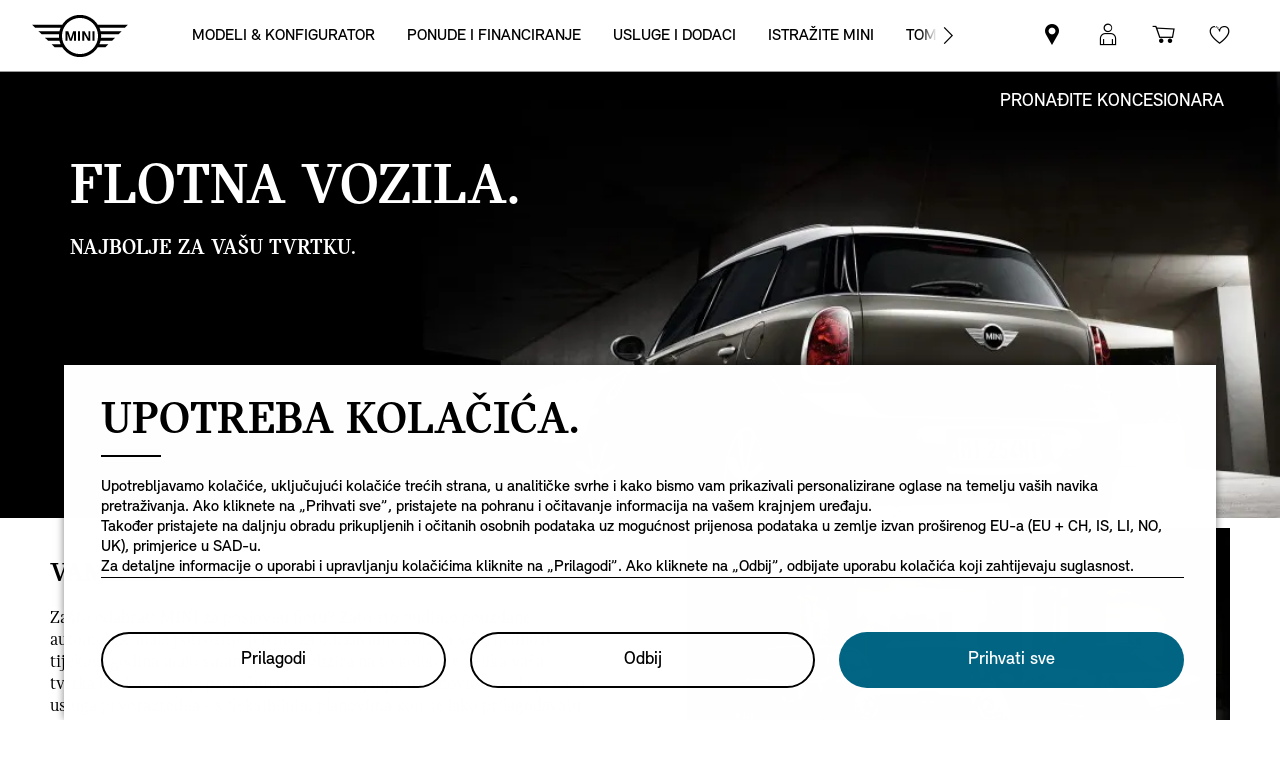

--- FILE ---
content_type: text/html;charset=utf-8
request_url: https://www.mini.com.hr/hr_HR/home/footer/corporate-fleet.html
body_size: 18478
content:

<!DOCTYPE HTML>
<!--[if IE 8 ]> <html class="md md-js no-js lt-ie10 lte-ie9 ie8" lang="hr-HR"> <![endif]-->
<!--[if IE 9 ]> <html class="md md-js no-js lt-ie10 ie9" lang="hr-HR"> <![endif]-->
<!--[if (gt IE 9)|!(IE)]><!-->
<html class="md md-js no-js" lang="hr-HR"><!--<![endif]-->
    
<head>
        
    
        <meta name="apple-itunes-app" content="app-id=1519459056"/>
    
    

    <meta http-equiv="content-type" content="text/html; charset=UTF-8"/>
    <meta http-equiv="X-UA-Compatible" content="IE=edge"/>

    
        <meta name="referrer" content="no-referrer-when-downgrade"/>
    

    <meta name="robots" content="all"/>
    
    
    
	
    
    
	<title>Flotna vozila</title>
    <meta name="viewport" content="width=device-width, initial-scale=1"/>

    
    <meta name="name" content="Corporate Fleet"/>
    <meta name="description" content="Kupite cool vozila za tvrtku. Nudimo pouzdane automobile male potrošnje jeftine za održavanje kojima se vrijednost tijekom godina malo smanjuje."/>
    
    <meta name="md:locale" content="hr_HR"/>
    
        <meta name="apple-itunes-app-custom" content="app-id=1519459056"/>
    

    

    

    

    
        <meta name="md:heading" content="FLOTNA VOZILA."/>
    
    
        <meta name="md:subheading" content="Najbolje za vašu tvrtku."/>
    

    
        <meta name="partnerid" content="master"/>
    
    

    
    <meta property="og:title" content="Corporate Fleet"/>
    <meta property="og:type" content="website"/>
    <meta property="og:url" content="https://www.mini.com.hr/hr_HR/home/footer/corporate-fleet.html"/>
    <meta property="og:image" content="https://www.mini.com.hr/content/dam/MINI/common/Accessories/mini-current-offers-service_New.jpg"/>
    <meta property="og:site_name" content="Flotna vozila"/>
    <meta property="og:description" content="Kupite cool vozila za tvrtku. Nudimo pouzdane automobile male potrošnje jeftine za održavanje kojima se vrijednost tijekom godina malo smanjuje."/>

    <meta name="twitter:card" content="summary"/>
    

    <meta name="twitter:title" content="Flotna vozila"/>
    <meta name="twitter:description" content="Kupite cool vozila za tvrtku. Nudimo pouzdane automobile male potrošnje jeftine za održavanje kojima se vrijednost tijekom godina malo smanjuje."/>
    

    <meta name="twitter:domain" content="www.mini.com.hr"/>

    
    <meta name="dcterms.Identifier" content="https://www.mini.com.hr/hr_HR/home/footer/corporate-fleet.html"/>
    <meta name="dcterms.Format" content="text/html"/>
    <meta name="dcterms.Type" content="text/html"/>
    
    
    
             <meta name="dcterms.Coverage" content="Corporate Fleet"/>
    
             <meta name="dcterms.Title" content="Corporate Fleet"/>
    
    
    
    

    
    
             <meta name="name" content="Corporate Fleet"/>
          <meta name="image" content="https://www.mini.com.hr/content/dam/MINI/common/Accessories/mini-current-offers-service_New.jpg"/>

    
                 <meta name="md:heading" content="FLOTNA VOZILA."/>
              <meta name="md:subheading" content="Najbolje za vašu tvrtku."/>

    
    
    
    

    

    
       
    

        
    

        
    

        
    

        
    

        
    

        
    

    
    

    <link rel="canonical" href="https://www.mini.com.hr/hr_HR/home/footer/corporate-fleet.html" data-tracking-target-category="footer"/>

    
	

    

    

    
    <link rel="apple-touch-icon" sizes="180x180" href="/etc.clientlibs/settings/wcm/designs/minidigital-white/images/favicon/resources/apple-touch-icon.png"/>
    <link rel="icon" type="image/png" href="/etc.clientlibs/settings/wcm/designs/minidigital-white/images/favicon/resources/favicon-32x32.png" sizes="32x32"/>
    <link rel="icon" type="image/png" href="/etc.clientlibs/settings/wcm/designs/minidigital-white/images/favicon/resources/favicon-16x16.png" sizes="16x16"/>
    <link rel="manifest" href="/etc.clientlibs/settings/wcm/designs/minidigital-white/images/components/favicon/resources/manifest.json"/>
    <link rel="mask-icon" href="/etc.clientlibs/settings/wcm/designs/minidigital-white/images/favicon/resources/safari-pinned-tab.svg" color="#5bbad5"/>
    <link rel="shortcut icon" href="/etc.clientlibs/settings/wcm/designs/minidigital-white/images/favicon/resources/favicon.ico"/>
    <meta name="msapplication-config" content="/etc.clientlibs/settings/wcm/designs/minidigital-white/images/favicon/resources/browserconfig.xml"/>
    <meta name="theme-color" content="#ffffff"/>
    
    
    
    
        <!-- ESI S-->
        
                
                <!-- esi:include Path: /etc/designs/minidigital-white.clientlibinclude.categories__minidigital-white%3F%3Finit.mode__js.async__true.onload__.js -->
                <script rel="preload" src="/etc.clientlibs/settings/wcm/designs/minidigital-white/libs-js.init.min.20251119015334.min.js" async></script>

            
        <!-- ESI E-->
        
    
    



    
    
    
        
    

    
        
    
    
        <!-- ESI S-->
        
                <!-- esi:include src="/etc/clientlibs/epaas/content/MINI/marketCSREG/mini_com_hr/hr_HR.epaasclientlibinclude.js" -->
                <script id="epaasScriptTag" onerror="window.epaasNotAvailable=true" src="/etc/clientlibs/wcmp/consentcontroller.fallback/epaas.js" onload="epaas.api.initialize({tenant: 'ds2~mini-hr', locale: 'hr_HR', redirectEpaasRequests: true, async: false})" type="text/javascript"></script>
            
        <!-- ESI E-->
    
    


    
    
        <script></script>
    
    
        
    <style>
        .hidden{
            display: none;
        }
        .md-image-item .hidden {
            display: none !important;
        }
        .md-image-item.md-image-item--layer-enabled {
            cursor: pointer;
        }
        .md-ht {
            position: absolute;
            right: 45px;
            z-index: 23
        }
        .md-ht .md-ht-item {
            transition: opacity .3s ease-out;
            display: inline-block;
            vertical-align: middle;
            opacity: 1
        }

        .md-ht .md-ht-item a {
            color: #000;
            font-size: 20px
        }
        .sr-only {
            position:absolute;
            left:-1px;
            top:auto;
            width:1px;
            height:1px;
            overflow:hidden;
        }
        .md-direction-rtl .sr-only, .md-direction-rtl .md-next .sr-only {
                right:-1px;
            left: unset;
            }

        .cosyimage-atom .lazysizes-display-clone {
            display: none !important;
        }
    </style>

    



    
        <!-- ESI S-->
        
                <!-- esi:include src="/bin/public/speedkit.speedkitinclude.js" -->
                
            
        <!-- ESI E-->
    
    
    
    
        
    
        <!-- ESI S-->
        
                
                <!-- esi:include Path: /etc/designs/minidigital-white.clientlibinclude.categories__minidigital%3F%3Fcore%3F%3Ficons.mode__.async__.onload__.js -->
                <link rel="stylesheet" href="/etc.clientlibs/settings/wcm/designs/minidigital-white/libs-css-icons.min.20251119015334.min.css" type="text/css">

            
        <!-- ESI E-->
    
    
    


        
    
        <!-- ESI S-->
        
                
                <!-- esi:include Path: /etc/designs/minidigital-white.clientlibinclude.categories__minidigital%3F%3Fcore.mode__.async__.onload__.js -->
                <link rel="stylesheet" href="/etc.clientlibs/settings/wcm/designs/minidigital-white/libs-design-system.min.20251119015334.min.css" type="text/css">
<link rel="stylesheet" href="/etc.clientlibs/settings/wcm/designs/minidigital-white/libs-css-core.min.20251119015334.min.css" type="text/css">

            
        <!-- ESI E-->
    
    
    
        
    


        
    
        <!-- ESI S-->
        
                
                <!-- esi:include Path: /etc/designs/minidigital-white.clientlibinclude.categories__minidigital-white.mode__.async__.onload__.js -->
                <link rel="stylesheet" href="/etc.clientlibs/settings/wcm/designs/minidigital-white/libs-css.min.20251119015334.min.css" type="text/css">

            
        <!-- ESI E-->
    
    
    


        
        
            
    
    
    
        <link rel='preload' as='style' href='/etc.clientlibs/settings/wcm/designs/minidigital-white/libs-css-legacy.min.20251119015334.min.css' onload="this.onload=null;this.rel='stylesheet preload'"/><noscript><link rel='preload' as='style' href='/etc.clientlibs/settings/wcm/designs/minidigital-white/libs-css-legacy.min.20251119015334.min.css'></noscript>
    



        
        
    

    <script>
        window.mdMainCssLoaded = true;
    </script>

    
    <script type="application/ld+json">

    {
        "@context" : "http://schema.org",
        "@type" : "Organization",
        "name" : "MINI",
        "url" : "https://www.mini.com.hr/hr_HR/home/footer/corporate-fleet.html",
        "logo": "https://www.mini.com.hr/content/dam/MINI/common/mini-logo.232x98.png",
        "sameAs" : [&#34;https://www.facebook.com/MINI.hrvatska&#34;,&#34;https://www.instagram.com/minihrvatska/&#34;,&#34;https://www.youtube.com/user/MINI&#34;]
    }
	</script>
    


    
    
    


<script>(window.BOOMR_mq=window.BOOMR_mq||[]).push(["addVar",{"rua.upush":"false","rua.cpush":"false","rua.upre":"false","rua.cpre":"false","rua.uprl":"false","rua.cprl":"false","rua.cprf":"false","rua.trans":"","rua.cook":"false","rua.ims":"false","rua.ufprl":"false","rua.cfprl":"false","rua.isuxp":"false","rua.texp":"norulematch","rua.ceh":"false","rua.ueh":"false","rua.ieh.st":"0"}]);</script>
                              <script>!function(a){var e="https://s.go-mpulse.net/boomerang/",t="addEventListener";if("False"=="True")a.BOOMR_config=a.BOOMR_config||{},a.BOOMR_config.PageParams=a.BOOMR_config.PageParams||{},a.BOOMR_config.PageParams.pci=!0,e="https://s2.go-mpulse.net/boomerang/";if(window.BOOMR_API_key="JE4S9-9244G-69F9E-UAYJR-CNQQZ",function(){function n(e){a.BOOMR_onload=e&&e.timeStamp||(new Date).getTime()}if(!a.BOOMR||!a.BOOMR.version&&!a.BOOMR.snippetExecuted){a.BOOMR=a.BOOMR||{},a.BOOMR.snippetExecuted=!0;var i,_,o,r=document.createElement("iframe");if(a[t])a[t]("load",n,!1);else if(a.attachEvent)a.attachEvent("onload",n);r.src="javascript:void(0)",r.title="",r.role="presentation",(r.frameElement||r).style.cssText="width:0;height:0;border:0;display:none;",o=document.getElementsByTagName("script")[0],o.parentNode.insertBefore(r,o);try{_=r.contentWindow.document}catch(O){i=document.domain,r.src="javascript:var d=document.open();d.domain='"+i+"';void(0);",_=r.contentWindow.document}_.open()._l=function(){var a=this.createElement("script");if(i)this.domain=i;a.id="boomr-if-as",a.src=e+"JE4S9-9244G-69F9E-UAYJR-CNQQZ",BOOMR_lstart=(new Date).getTime(),this.body.appendChild(a)},_.write("<bo"+'dy onload="document._l();">'),_.close()}}(),"".length>0)if(a&&"performance"in a&&a.performance&&"function"==typeof a.performance.setResourceTimingBufferSize)a.performance.setResourceTimingBufferSize();!function(){if(BOOMR=a.BOOMR||{},BOOMR.plugins=BOOMR.plugins||{},!BOOMR.plugins.AK){var e=""=="true"?1:0,t="",n="bu5vroixibyau2l3midq-f-bc4cc18b2-clientnsv4-s.akamaihd.net",i="false"=="true"?2:1,_={"ak.v":"39","ak.cp":"601547","ak.ai":parseInt("860241",10),"ak.ol":"0","ak.cr":8,"ak.ipv":4,"ak.proto":"h2","ak.rid":"a64b6de4","ak.r":42170,"ak.a2":e,"ak.m":"","ak.n":"essl","ak.bpcip":"13.59.88.0","ak.cport":45590,"ak.gh":"23.52.43.10","ak.quicv":"","ak.tlsv":"tls1.3","ak.0rtt":"","ak.0rtt.ed":"","ak.csrc":"-","ak.acc":"","ak.t":"1769693703","ak.ak":"hOBiQwZUYzCg5VSAfCLimQ==+ALoqGWPKZgTnz5mTdWEb/onJfclKi1Jxh+0CPHspIEmbn4q2Z+NrK+cwbeABoMhknGsfgK8X8VWaVMoothlY3fKuTDui0R61PSSiykBKdsO+Dezijy4dGbyPUAfcIUOHuAkaf2xKvI1BmO96hBULPfNDz413Y+GF+9ZOfKX+9p7Uf+ToU2ae+yCJXNo7djsx9p/IPPxC7nU+2uv7akMxg3wV2o6kQtyF6Xc//QIJSi10nFIHtF5jRg3IbAeZlBMnbT87dK6Kz3bUG1Cu6RMBmCAb90kGFto2SPDPq82MP56Pfs9knRy4mN6tCqK3jbAULbetEDgicWoUCkcqMzDmbrIJ/vXuH7Roae0u2vFsPVIaf36hkFGRIzb5QoNOQZzQmFw477py2iM8nYQXOVljkZJ/02Zu1hM7q0CNk+5nUo=","ak.pv":"202","ak.dpoabenc":"","ak.tf":i};if(""!==t)_["ak.ruds"]=t;var o={i:!1,av:function(e){var t="http.initiator";if(e&&(!e[t]||"spa_hard"===e[t]))_["ak.feo"]=void 0!==a.aFeoApplied?1:0,BOOMR.addVar(_)},rv:function(){var a=["ak.bpcip","ak.cport","ak.cr","ak.csrc","ak.gh","ak.ipv","ak.m","ak.n","ak.ol","ak.proto","ak.quicv","ak.tlsv","ak.0rtt","ak.0rtt.ed","ak.r","ak.acc","ak.t","ak.tf"];BOOMR.removeVar(a)}};BOOMR.plugins.AK={akVars:_,akDNSPreFetchDomain:n,init:function(){if(!o.i){var a=BOOMR.subscribe;a("before_beacon",o.av,null,null),a("onbeacon",o.rv,null,null),o.i=!0}return this},is_complete:function(){return!0}}}}()}(window);</script></head>

    

<!--googleoff: all-->


    
    

    
        
        <body class="md-pageloader md-body md-lang-hr_HR md-btn-highlight-color-blue md-page-generic md-grid-legacy md-font-styles-legacy md-navigation-rework " data-china-cosy="false" data-md-finance-endpoint="/h5vco" data-md-finance-market="HR" data-md-finance-country="HR" data-md-finance-locale="hr_HR" data-md-finance-brand="MI" data-md-message-ajaxfail="mci-teaser-gallery.arrow.right" data-md-message-close="Zatvori" data-md-wcmmode="false" data-md-finance-enabled="false">
    



<!--[if IE 8]>
<ie xmlns="html5"><![endif]-->

<div class="md-component md-pop md-pop-ie" style="display: none" data-component-name="iepop">
    <div class="md-pop-wrapper md-ie-content">
        <div class="h2 md-pop-title">
            <span>Your browser is not up to date and may not be compatible with our website.</span>
        </div>

        <p class="md-pop-text">
            Please switch to a different browser e.g. Google Chrome or Mozilla Firefox.
        </p>

        <div><p class="md-pop-text"><span>Please follow the link to install Chrome: </span><a href="https://www.google.com/chrome" target="_blank" rel="noopener">Chrome.</a></p>
        </div>
        <div><p class="md-pop-text"><span>Please follow the link to install Firefox: </span><a href="https://www.mozilla.org/firefox" target="_blank" rel="noopener">Firefox</a>
        </p>
        </div>
      <br/>
      <br/>
    </div>

    <div class="md-pop-wrapper md-warn-message md-pop-hide">

    </div>

	    <span class="md-icn-close" role="button" tabindex="0">
	        <span class="md-icn-alt">Close</span>
	    </span>
    
    
    
    
        <link rel="stylesheet" href="/etc.clientlibs/minidigital/components/iepop/clientlib.min.css" type="text/css" disabled>

    



</div>




    

    


<!-- DI include (path: /content/MINI/marketCSREG/mini_com_hr/hr_HR/home/_jcr_content/header.html/content/MINI/marketCSREG/mini_com_hr/hr_HR/home/footer/corporate-fleet.html, resourceType: minidigital/components/page/header) -->







    
        
        


<div data-component-path="apps/minidigital/components/smart-banner/clientlib" class="md-component md-smart-banner js-smartbanner" data-tracking-component="{&#34;componentInfo&#34;:{&#34;componentId&#34;:&#34;smart-banner_aG9tZS9oZWFkZXIvc21hcnRCYW5uZXI&#34;,&#34;componentName&#34;:&#34;smart-banner&#34;},&#34;category&#34;:{&#34;primaryCategory&#34;:&#34;banner&#34;,&#34;subCategory1&#34;:&#34;smart banner&#34;,&#34;componentType&#34;:&#34;native in-page&#34;},&#34;attributes&#34;:{&#34;componentVersion&#34;:&#34;WL_2022_03&#34;,&#34;touchpoint&#34;:&#34;mobile&#34;}}" data-component-name="smart-banner" data-loader="amdLoader" data-android-link="https://play.google.com/store/apps/details?id=de.mini.connected.mobile20.row&amp;hl=de&amp;gl=de" data-android-linktext="Install now." data-android-icon="/content/dam/MINI/common/App logo.jpg">
    <div class="smartbanner-container">
        <div class="smartbanner-icon">
            <img loading="lazy" class="js-image" alt="mini app" src="/content/dam/MINI/common/App%20logo.jpg"/>
        </div>
        <div class="smartbanner-content">
            <div class="smartbanner-title">MINI Connected App.</div>
            <div class="smartbanner-description">Free in Google Play Store.</div>
            <a class="smartbanner-link js-smartbanner-link" href="https://play.google.com/store/apps/details?id=de.mini.connected.mobile20.row&hl=de&gl=de">Install now.</a>
        </div>
        <div class="smartbanner-close">
            <span class="md-icn-close-circled js-smartbanner-close"></span>
        </div>
    </div>

    
        
    
    
    
        <link rel='preload' as='style' href='/etc.clientlibs/minidigital/components/smart-banner/clientlib.min.20251119015334.min.css' onload="this.onload=null;this.rel='stylesheet preload'"/><noscript><link rel='preload' as='style' href='/etc.clientlibs/minidigital/components/smart-banner/clientlib.min.20251119015334.min.css'></noscript>
    



    
</div>


        




    
    
    
    
    
    
        <link rel="stylesheet" href="/etc.clientlibs/minidigital/components/page/header/new-header/clientlib.min.20251119015334.min.css" type="text/css">

    



    <header class="md-fsm-header   " data-loader="direct" data-component-name="fsm-header" data-component-path="apps/minidigital/components/page/header/new-header/clientlib" data-layer-path="/content/MINI/marketCSREG/mini_com_hr/hr_HR/home/jcr:content/header/new-header.versioninfo.html?wcmmode=disabled" data-layer-ajax="true" data-tracking-component="{&#34;componentInfo&#34;:{&#34;componentId&#34;:&#34;navigation_aG9tZS9oZWFkZXIvbmV3LWhlYWRlcg&#34;,&#34;componentName&#34;:&#34;navigation&#34;},&#34;category&#34;:{&#34;primaryCategory&#34;:&#34;nsc website&#34;,&#34;subCategory1&#34;:&#34;navigation&#34;}}" data-sf-widget-servlet-url="/content/MINI/marketCSREG/mini_com_hr/hr_HR/home/footer/corporate-fleet">

        <nav class="md-fsm-header__top" aria-label="glavno područje navigacije">
            <div id="focus-reset" style="position: absolute; top: 0;" tabindex="-1"></div>
            <a id="skipToMainContent" class="md-fsm-header__skip-link" aria-label="Skip to main content" href="javascript:;" onclick="document.location.hash='main';" data-tracking-linkid="link¦¦skip to main content¦open content">
                Skip to main content
            </a>
            <div class="md-fsm-header__start" data-tracking-block="true" data-tracking-static-counters="true" data-tracking-regionid="navigation l1¦1¦fsm navigation¦¦¦">
                
                <a href="/hr_HR/home.html" class="md-fsm-logo" data-tracking-linkid="link¦¦logo¦internal click" data-tracking-target-category="home">
                    <img src="/etc.clientlibs/settings/wcm/designs/minidigital-white/images/logo/resources/mini-logo.svg" alt="MINI logo s poveznicom na početnu stranicu" style="display: block;width:100%;height:100%;"/>
                </a>

                
                <div class="md-fsm-navigation">
                    <button class="md-fsm-navigation__move md-fsm-navigation__move--backward" aria-label="Back">
                        <span class="mds-icn md-icn-angle-left"></span>
                    </button>
                    <div class="md-fsm-navigation__scroll">
                        <ul class="md-fsm-navigation__wrapper" aria-label="Main menu">
                            
                                <li class="item">
                                    

    <div class="md-fsm-navigation__level1-item">
        
        
        
        
        
        
        

        

        
            

            
            

            
            
                <button class="md-fsm-link md-fsm-navigation__level1-item-link md-fsm-navigation__level1-item-link--model-shelf md-fsm-navigation__level1-trigger  " title="MODELI &amp; KONFIGURATOR" data-tracking-linkid="link¦¦models¦content opened">
                    <span class="text">MODELI &amp; KONFIGURATOR</span>
                    <span class="md-icn-angle-right"></span>
                </button>
            

            
            <a aria-hidden="true" class="model-shelf-url" style="display: none" data-href="/content/MINI/marketCSREG/mini_com_hr/hr_HR/home/shelfpage/jcr:content/main/new-model-shelf"></a>
            <div class="md-fsm-navigation__model-shelf">
            </div>

            
            <ul class="md-fsm-navigation__level2-items">
                
                    
    
    <li class="md-fsm-navigation__level2-item" aria-label="Potpuno električni Mini Cooper" data-tracking-static-counters="true" data-tracking-regionid="¦¦¦MODELI &amp; KONFIGURATOR¦2¦categories">
        <button class="md-fsm-link md-fsm-navigation__level2-item-link md-fsm-navigation__level2-trigger text button-only" data-tracking-linkid="link¦¦Potpuno električni Mini Cooper¦content opened">
           <span class="h2">Potpuno električni Mini Cooper</span>
            <span class="md-icn-angle-right"></span>
        </button>

        <div class="md-fsm-navigation__level2-item-link text heading-only">
            <h2>Potpuno električni Mini Cooper</h2>
        </div>

        
        <div class="md-fsm-navigation__stream   " data-tracking-regionid="¦¦¦MODELI &amp; KONFIGURATOR¦3¦Potpuno električni Mini Cooper" data-tracking-static-counters="true">
            <button class="md-fsm-link md-fsm-navigation__stream-trigger" data-tracking-linkid="link¦¦menu¦content opened">
                <span class="md-icn md-icn-angle-down"></span>
                <span class="content text">
                    
                    <span class="text--small">Menu</span>
                </span>
            </button>

            <ul aria-label="Potpuno električni Mini Cooper" class="md-fsm-navigation__level3-items disable-button-tracking">
                

                

                <li class="md-fsm-navigation__level3-item" data-selected="false">
                    
                    
                    <a class="md-fsm-link md-fsm-navigation__level3-item-link   text" href="/hr_HR/home/range/all-electric-mini-cooper.html" aria-label="Potpuno električni Mini Cooper - Pojedinosti" target="_self" data-tracking-linkid="link¦¦link¦internal click" data-tracking-target-category="range">
                       <span>Pojedinosti</span>
                    </a>
                </li>
            
                

                

                <li class="md-fsm-navigation__level3-item" data-selected="false">
                    
                    
                    <a class="md-fsm-link md-fsm-navigation__level3-item-link   text" href="/hr_HR/home/range/all-electric-mini-cooper/design.html" aria-label="Potpuno električni Mini Cooper - Dizajn" target="_self" data-tracking-linkid="link¦¦link¦internal click" data-tracking-target-category="range">
                       <span>Dizajn</span>
                    </a>
                </li>
            
                

                

                <li class="md-fsm-navigation__level3-item" data-selected="false">
                    
                    
                    <a class="md-fsm-link md-fsm-navigation__level3-item-link   text" href="/hr_HR/home/range/all-electric-mini-cooper/features-functions.html" aria-label="Potpuno električni Mini Cooper - Značajke" target="_self" data-tracking-linkid="link¦¦link¦internal click" data-tracking-target-category="range">
                       <span>Značajke</span>
                    </a>
                </li>
            
                

                

                <li class="md-fsm-navigation__level3-item" data-selected="false">
                    
                    
                    <a class="md-fsm-link md-fsm-navigation__level3-item-link   text" href="/hr_HR/home/range/all-electric-mini-cooper/range-and-charging.html" aria-label="Potpuno električni Mini Cooper - Doseg i napajanje" target="_self" data-tracking-linkid="link¦¦link¦internal click" data-tracking-target-category="range">
                       <span>Doseg i napajanje</span>
                    </a>
                </li>
            
                

                

                <li class="md-fsm-navigation__level3-item" data-selected="false">
                    
                    
                    <a class="md-fsm-link md-fsm-navigation__level3-item-link   text" href="/hr_HR/home/range/all-electric-mini-cooper/models.html" aria-label="Potpuno električni Mini Cooper - Modeli" target="_self" data-tracking-linkid="link¦¦link¦internal click" data-tracking-target-category="range">
                       <span>Modeli</span>
                    </a>
                </li>
            
                

                

                <li class="md-fsm-navigation__level3-item" data-selected="false">
                    
                    
                    <a class="md-fsm-link md-fsm-navigation__level3-item-link   text" href="/hr_HR/home/range/all-electric-mini-cooper/technical-data.html" aria-label="Potpuno električni Mini Cooper - Tehnički podaci" target="_self" data-tracking-linkid="link¦¦link¦internal click" data-tracking-target-category="tech data">
                       <span>Tehnički podaci</span>
                    </a>
                </li>
            
                

                

                <li class="md-fsm-navigation__level3-item" data-selected="false">
                    
                    
                    <a class="md-fsm-link md-fsm-navigation__level3-item-link   text" href="/hr_HR/home/range/all-electric-mini-cooper/offers.html" aria-label="Potpuno električni Mini Cooper - Ponude" target="_self" data-tracking-linkid="link¦¦link¦internal click" data-tracking-target-category="range">
                       <span>Ponude</span>
                    </a>
                </li>
            </ul>

            
            <div class="md-fsm-navigation__stream-actions" data-sf-widget-mode="manual" data-is-model-hub-page="false">
                <!-- Price -->
                <div class="md-fsm-navigation__price-wrapper">
                    <div class="md-fsm-navigation__price-section">
                       
                        
                        
                        
                        
                        
                             


                    </div>
                    
                </div>

                
                <span class="md-next disable-button-tracking" data-tracking-regionid="¦¦¦stream navigation¦¦nba">
                    
                    
                       
                       
                    
                </span>
            </div>
        </div>
    </li>

                
                    
    
    <li class="md-fsm-navigation__level2-item" aria-label="Potpuno električni Mini Countryman" data-tracking-static-counters="true" data-tracking-regionid="¦¦¦MODELI &amp; KONFIGURATOR¦2¦categories">
        <button class="md-fsm-link md-fsm-navigation__level2-item-link md-fsm-navigation__level2-trigger text button-only" data-tracking-linkid="link¦¦Potpuno električni Mini Countryman¦content opened">
           <span class="h2">Potpuno električni Mini Countryman</span>
            <span class="md-icn-angle-right"></span>
        </button>

        <div class="md-fsm-navigation__level2-item-link text heading-only">
            <h2>Potpuno električni Mini Countryman</h2>
        </div>

        
        <div class="md-fsm-navigation__stream   " data-tracking-regionid="¦¦¦MODELI &amp; KONFIGURATOR¦3¦Potpuno električni Mini Countryman" data-tracking-static-counters="true">
            <button class="md-fsm-link md-fsm-navigation__stream-trigger" data-tracking-linkid="link¦¦menu¦content opened">
                <span class="md-icn md-icn-angle-down"></span>
                <span class="content text">
                    
                    <span class="text--small">Menu</span>
                </span>
            </button>

            <ul aria-label="Potpuno električni Mini Countryman" class="md-fsm-navigation__level3-items disable-button-tracking">
                

                

                <li class="md-fsm-navigation__level3-item" data-selected="false">
                    
                    
                    <a class="md-fsm-link md-fsm-navigation__level3-item-link   text" href="/hr_HR/home/range/all-electric-mini-countryman.html" aria-label="Potpuno električni Mini Countryman - Pojedinosti" target="_self" data-tracking-linkid="link¦¦link¦internal click" data-tracking-target-category="range">
                       <span>Pojedinosti</span>
                    </a>
                </li>
            
                

                

                <li class="md-fsm-navigation__level3-item" data-selected="false">
                    
                    
                    <a class="md-fsm-link md-fsm-navigation__level3-item-link   text" href="/hr_HR/home/range/all-electric-mini-countryman/design.html" aria-label="Potpuno električni Mini Countryman - Dizajn" target="_self" data-tracking-linkid="link¦¦link¦internal click" data-tracking-target-category="range">
                       <span>Dizajn</span>
                    </a>
                </li>
            
                

                

                <li class="md-fsm-navigation__level3-item" data-selected="false">
                    
                    
                    <a class="md-fsm-link md-fsm-navigation__level3-item-link   text" href="/hr_HR/home/range/all-electric-mini-countryman/features-functions.html" aria-label="Potpuno električni Mini Countryman - Značajke" target="_self" data-tracking-linkid="link¦¦link¦internal click" data-tracking-target-category="range">
                       <span>Značajke</span>
                    </a>
                </li>
            
                

                

                <li class="md-fsm-navigation__level3-item" data-selected="false">
                    
                    
                    <a class="md-fsm-link md-fsm-navigation__level3-item-link   text" href="/hr_HR/home/range/all-electric-mini-countryman/range-and-charging.html" aria-label="Potpuno električni Mini Countryman - Doseg i napajanje" target="_self" data-tracking-linkid="link¦¦link¦internal click" data-tracking-target-category="range">
                       <span>Doseg i napajanje</span>
                    </a>
                </li>
            
                

                

                <li class="md-fsm-navigation__level3-item" data-selected="false">
                    
                    
                    <a class="md-fsm-link md-fsm-navigation__level3-item-link   text" href="/hr_HR/home/range/all-electric-mini-countryman/models.html" aria-label="Potpuno električni Mini Countryman - Modeli" target="_self" data-tracking-linkid="link¦¦link¦internal click" data-tracking-target-category="range">
                       <span>Modeli</span>
                    </a>
                </li>
            
                

                

                <li class="md-fsm-navigation__level3-item" data-selected="false">
                    
                    
                    <a class="md-fsm-link md-fsm-navigation__level3-item-link   text" href="/hr_HR/home/range/all-electric-mini-countryman/technical-data.html" aria-label="Potpuno električni Mini Countryman - Tehnički podaci" target="_self" data-tracking-linkid="link¦¦link¦internal click" data-tracking-target-category="tech data">
                       <span>Tehnički podaci</span>
                    </a>
                </li>
            
                

                

                <li class="md-fsm-navigation__level3-item" data-selected="false">
                    
                    
                    <a class="md-fsm-link md-fsm-navigation__level3-item-link   text" href="/hr_HR/home/range/all-electric-mini-countryman/offers.html" aria-label="Potpuno električni Mini Countryman - Ponude" target="_self" data-tracking-linkid="link¦¦link¦internal click" data-tracking-target-category="range">
                       <span>Ponude</span>
                    </a>
                </li>
            </ul>

            
            <div class="md-fsm-navigation__stream-actions" data-sf-widget-mode="manual" data-is-model-hub-page="false">
                <!-- Price -->
                <div class="md-fsm-navigation__price-wrapper">
                    <div class="md-fsm-navigation__price-section">
                       
                        
                        
                        
                        
                        
                             


                    </div>
                    
                </div>

                
                <span class="md-next disable-button-tracking" data-tracking-regionid="¦¦¦stream navigation¦¦nba">
                    
                    
                       
                       
                    
                </span>
            </div>
        </div>
    </li>

                
                    
    
    <li class="md-fsm-navigation__level2-item" aria-label="MINI 5 VRATA" data-tracking-static-counters="true" data-tracking-regionid="¦¦¦MODELI &amp; KONFIGURATOR¦2¦categories">
        <button class="md-fsm-link md-fsm-navigation__level2-item-link md-fsm-navigation__level2-trigger text button-only" data-tracking-linkid="link¦¦MINI 5 VRATA¦content opened">
           <span class="h2">MINI 5 VRATA</span>
            <span class="md-icn-angle-right"></span>
        </button>

        <div class="md-fsm-navigation__level2-item-link text heading-only">
            <h2>MINI 5 VRATA</h2>
        </div>

        
        <div class="md-fsm-navigation__stream   " data-tracking-regionid="¦¦¦MODELI &amp; KONFIGURATOR¦3¦MINI 5 VRATA" data-tracking-static-counters="true">
            <button class="md-fsm-link md-fsm-navigation__stream-trigger" data-tracking-linkid="link¦¦menu¦content opened">
                <span class="md-icn md-icn-angle-down"></span>
                <span class="content text">
                    
                    <span class="text--small">Menu</span>
                </span>
            </button>

            <ul aria-label="MINI 5 VRATA" class="md-fsm-navigation__level3-items disable-button-tracking">
                

                

                <li class="md-fsm-navigation__level3-item" data-selected="false">
                    
                    
                    <a class="md-fsm-link md-fsm-navigation__level3-item-link   text" href="/hr_HR/home/range/mini-5-door-hatch.html" aria-label="MINI 5 VRATA - ISTRAŽITE" target="_self" data-tracking-linkid="link¦¦link¦internal click" data-tracking-target-category="range">
                       <span>ISTRAŽITE</span>
                    </a>
                </li>
            
                

                

                <li class="md-fsm-navigation__level3-item" data-selected="false">
                    
                    
                    <a class="md-fsm-link md-fsm-navigation__level3-item-link   text" href="/hr_HR/home/range/mini-5-door-hatch/models-and-options.html" aria-label="MINI 5 VRATA - MODELI I OPCIJE" target="_self" data-tracking-linkid="link¦¦link¦internal click" data-tracking-target-category="range">
                       <span>MODELI I OPCIJE</span>
                    </a>
                </li>
            </ul>

            
            <div class="md-fsm-navigation__stream-actions" data-sf-widget-mode="manual" data-is-model-hub-page="false">
                <!-- Price -->
                <div class="md-fsm-navigation__price-wrapper">
                    <div class="md-fsm-navigation__price-section">
                       
                        
                        
                        
                        
                        
                             


                    </div>
                    
                </div>

                
                <span class="md-next disable-button-tracking" data-tracking-regionid="¦¦¦stream navigation¦¦nba">
                    
                    
                       
                       
                    
                </span>
            </div>
        </div>
    </li>

                
                    
    
    <li class="md-fsm-navigation__level2-item" aria-label="Novi potpuno električni MINI Aceman" data-tracking-static-counters="true" data-tracking-regionid="¦¦¦MODELI &amp; KONFIGURATOR¦2¦categories">
        <button class="md-fsm-link md-fsm-navigation__level2-item-link md-fsm-navigation__level2-trigger text button-only" data-tracking-linkid="link¦¦Novi potpuno električni MINI Aceman¦content opened">
           <span class="h2">Novi potpuno električni MINI Aceman</span>
            <span class="md-icn-angle-right"></span>
        </button>

        <div class="md-fsm-navigation__level2-item-link text heading-only">
            <h2>Novi potpuno električni MINI Aceman</h2>
        </div>

        
        <div class="md-fsm-navigation__stream   " data-tracking-regionid="¦¦¦MODELI &amp; KONFIGURATOR¦3¦Novi potpuno električni MINI Aceman" data-tracking-static-counters="true">
            <button class="md-fsm-link md-fsm-navigation__stream-trigger" data-tracking-linkid="link¦¦menu¦content opened">
                <span class="md-icn md-icn-angle-down"></span>
                <span class="content text">
                    
                    <span class="text--small">Menu</span>
                </span>
            </button>

            <ul aria-label="Novi potpuno električni MINI Aceman" class="md-fsm-navigation__level3-items disable-button-tracking">
                

                

                <li class="md-fsm-navigation__level3-item" data-selected="false">
                    
                    
                    <a class="md-fsm-link md-fsm-navigation__level3-item-link   text" href="/hr_HR/home/range/all-electric-mini-aceman.html" aria-label="Novi potpuno električni MINI Aceman - Pojedinosti" target="_self" data-tracking-linkid="link¦¦link¦internal click" data-tracking-target-category="range">
                       <span>Pojedinosti</span>
                    </a>
                </li>
            
                

                

                <li class="md-fsm-navigation__level3-item" data-selected="false">
                    
                    
                    <a class="md-fsm-link md-fsm-navigation__level3-item-link   text" href="/hr_HR/home/range/all-electric-mini-aceman/design.html" aria-label="Novi potpuno električni MINI Aceman - Dizajn" target="_self" data-tracking-linkid="link¦¦link¦internal click" data-tracking-target-category="range">
                       <span>Dizajn</span>
                    </a>
                </li>
            
                

                

                <li class="md-fsm-navigation__level3-item" data-selected="false">
                    
                    
                    <a class="md-fsm-link md-fsm-navigation__level3-item-link   text" href="/hr_HR/home/range/all-electric-mini-aceman/features-functions.html" aria-label="Novi potpuno električni MINI Aceman - Značajke" target="_self" data-tracking-linkid="link¦¦link¦internal click" data-tracking-target-category="range">
                       <span>Značajke</span>
                    </a>
                </li>
            
                

                

                <li class="md-fsm-navigation__level3-item" data-selected="false">
                    
                    
                    <a class="md-fsm-link md-fsm-navigation__level3-item-link   text" href="/hr_HR/home/range/all-electric-mini-aceman/range-and-charging.html" aria-label="Novi potpuno električni MINI Aceman - Doseg i napajanje" target="_self" data-tracking-linkid="link¦¦link¦internal click" data-tracking-target-category="range">
                       <span>Doseg i napajanje</span>
                    </a>
                </li>
            
                

                

                <li class="md-fsm-navigation__level3-item" data-selected="false">
                    
                    
                    <a class="md-fsm-link md-fsm-navigation__level3-item-link   text" href="/hr_HR/home/range/all-electric-mini-aceman/models.html" aria-label="Novi potpuno električni MINI Aceman - Modeli" target="_self" data-tracking-linkid="link¦¦link¦internal click" data-tracking-target-category="range">
                       <span>Modeli</span>
                    </a>
                </li>
            
                

                

                <li class="md-fsm-navigation__level3-item" data-selected="false">
                    
                    
                    <a class="md-fsm-link md-fsm-navigation__level3-item-link   text" href="/hr_HR/home/range/all-electric-mini-aceman/technical-data.html" aria-label="Novi potpuno električni MINI Aceman - Tehnički podaci" target="_self" data-tracking-linkid="link¦¦link¦internal click" data-tracking-target-category="tech data">
                       <span>Tehnički podaci</span>
                    </a>
                </li>
            
                

                

                <li class="md-fsm-navigation__level3-item" data-selected="false">
                    
                    
                    <a class="md-fsm-link md-fsm-navigation__level3-item-link   text" href="/hr_HR/home/range/all-electric-mini-aceman/offers.html" aria-label="Novi potpuno električni MINI Aceman - Ponude" target="_self" data-tracking-linkid="link¦¦link¦internal click" data-tracking-target-category="range">
                       <span>Ponude</span>
                    </a>
                </li>
            </ul>

            
            <div class="md-fsm-navigation__stream-actions" data-sf-widget-mode="manual" data-is-model-hub-page="false">
                <!-- Price -->
                <div class="md-fsm-navigation__price-wrapper">
                    <div class="md-fsm-navigation__price-section">
                       
                        
                        
                        
                        
                        
                             


                    </div>
                    
                </div>

                
                <span class="md-next disable-button-tracking" data-tracking-regionid="¦¦¦stream navigation¦¦nba">
                    
                    
                       
                       
                    
                </span>
            </div>
        </div>
    </li>

                
                    
    
    <li class="md-fsm-navigation__level2-item" aria-label="Novi mini cooper" data-tracking-static-counters="true" data-tracking-regionid="¦¦¦MODELI &amp; KONFIGURATOR¦2¦categories">
        <button class="md-fsm-link md-fsm-navigation__level2-item-link md-fsm-navigation__level2-trigger text button-only" data-tracking-linkid="link¦¦Novi mini cooper¦content opened">
           <span class="h2">Novi mini cooper</span>
            <span class="md-icn-angle-right"></span>
        </button>

        <div class="md-fsm-navigation__level2-item-link text heading-only">
            <h2>Novi mini cooper</h2>
        </div>

        
        <div class="md-fsm-navigation__stream   " data-tracking-regionid="¦¦¦MODELI &amp; KONFIGURATOR¦3¦Novi mini cooper" data-tracking-static-counters="true">
            <button class="md-fsm-link md-fsm-navigation__stream-trigger" data-tracking-linkid="link¦¦menu¦content opened">
                <span class="md-icn md-icn-angle-down"></span>
                <span class="content text">
                    
                    <span class="text--small">Menu</span>
                </span>
            </button>

            <ul aria-label="Novi mini cooper" class="md-fsm-navigation__level3-items disable-button-tracking">
                

                

                <li class="md-fsm-navigation__level3-item" data-selected="false">
                    
                    
                    <a class="md-fsm-link md-fsm-navigation__level3-item-link   text" href="/hr_HR/home/range/mini-cooper-3-door.html" aria-label="Novi mini cooper - Dizajn &amp; Značajke" target="_self" data-tracking-linkid="link¦¦link¦internal click" data-tracking-target-category="range">
                       <span>Dizajn &amp; Značajke</span>
                    </a>
                </li>
            
                

                

                <li class="md-fsm-navigation__level3-item" data-selected="false">
                    
                    
                    <a class="md-fsm-link md-fsm-navigation__level3-item-link   text" href="/hr_HR/home/range/mini-cooper-3-door/variants-and-prices.html" aria-label="Novi mini cooper - Varijante modela" target="_self" data-tracking-linkid="link¦¦link¦internal click" data-tracking-target-category="model list">
                       <span>Varijante modela</span>
                    </a>
                </li>
            
                

                

                <li class="md-fsm-navigation__level3-item" data-selected="false">
                    
                    
                    <a class="md-fsm-link md-fsm-navigation__level3-item-link   text" href="/hr_HR/home/range/mini-cooper-3-door/technical-data.html" aria-label="Novi mini cooper - Tehnički podaci" target="_self" data-tracking-linkid="link¦¦link¦internal click" data-tracking-target-category="tech data">
                       <span>Tehnički podaci</span>
                    </a>
                </li>
            </ul>

            
            <div class="md-fsm-navigation__stream-actions" data-sf-widget-mode="manual" data-is-model-hub-page="false">
                <!-- Price -->
                <div class="md-fsm-navigation__price-wrapper">
                    <div class="md-fsm-navigation__price-section">
                       
                        
                        
                        
                        
                        
                             


                    </div>
                    
                </div>

                
                <span class="md-next disable-button-tracking" data-tracking-regionid="¦¦¦stream navigation¦¦nba">
                    
                    
                       
                       
                    
                </span>
            </div>
        </div>
    </li>

                
                    
    
    <li class="md-fsm-navigation__level2-item" aria-label=" Novi mini cooper s 5 vrata" data-tracking-static-counters="true" data-tracking-regionid="¦¦¦MODELI &amp; KONFIGURATOR¦2¦categories">
        <button class="md-fsm-link md-fsm-navigation__level2-item-link md-fsm-navigation__level2-trigger text button-only" data-tracking-linkid="link¦¦ Novi mini cooper s 5 vrata¦content opened">
           <span class="h2"> Novi mini cooper s 5 vrata</span>
            <span class="md-icn-angle-right"></span>
        </button>

        <div class="md-fsm-navigation__level2-item-link text heading-only">
            <h2> Novi mini cooper s 5 vrata</h2>
        </div>

        
        <div class="md-fsm-navigation__stream   " data-tracking-regionid="¦¦¦MODELI &amp; KONFIGURATOR¦3¦ Novi mini cooper s 5 vrata" data-tracking-static-counters="true">
            <button class="md-fsm-link md-fsm-navigation__stream-trigger" data-tracking-linkid="link¦¦menu¦content opened">
                <span class="md-icn md-icn-angle-down"></span>
                <span class="content text">
                    
                    <span class="text--small">Menu</span>
                </span>
            </button>

            <ul aria-label=" Novi mini cooper s 5 vrata" class="md-fsm-navigation__level3-items disable-button-tracking">
                

                

                <li class="md-fsm-navigation__level3-item" data-selected="false">
                    
                    
                    <a class="md-fsm-link md-fsm-navigation__level3-item-link   text" href="/hr_HR/home/range/mini-cooper-5-door.html" aria-label=" Novi mini cooper s 5 vrata - Dizajn &amp; Značajke" target="_self" data-tracking-linkid="link¦¦link¦internal click" data-tracking-target-category="range">
                       <span>Dizajn &amp; Značajke</span>
                    </a>
                </li>
            
                

                

                <li class="md-fsm-navigation__level3-item" data-selected="false">
                    
                    
                    <a class="md-fsm-link md-fsm-navigation__level3-item-link   text" href="/hr_HR/home/range/mini-cooper-5-door/variants-and-prices.html" aria-label=" Novi mini cooper s 5 vrata - Varijante modela" target="_self" data-tracking-linkid="link¦¦link¦internal click" data-tracking-target-category="model list">
                       <span>Varijante modela</span>
                    </a>
                </li>
            
                

                

                <li class="md-fsm-navigation__level3-item" data-selected="false">
                    
                    
                    <a class="md-fsm-link md-fsm-navigation__level3-item-link   text" href="/hr_HR/home/range/mini-cooper-5-door/technical-data.html" aria-label=" Novi mini cooper s 5 vrata - Tehnički podaci" target="_self" data-tracking-linkid="link¦¦link¦internal click" data-tracking-target-category="tech data">
                       <span>Tehnički podaci</span>
                    </a>
                </li>
            </ul>

            
            <div class="md-fsm-navigation__stream-actions" data-sf-widget-mode="manual" data-is-model-hub-page="false">
                <!-- Price -->
                <div class="md-fsm-navigation__price-wrapper">
                    <div class="md-fsm-navigation__price-section">
                       
                        
                        
                        
                        
                        
                             


                    </div>
                    
                </div>

                
                <span class="md-next disable-button-tracking" data-tracking-regionid="¦¦¦stream navigation¦¦nba">
                    
                    
                       
                       
                    
                </span>
            </div>
        </div>
    </li>

                
                    
    
    <li class="md-fsm-navigation__level2-item" aria-label="NOVI MINI COOPER CONVERTIBLE." data-tracking-static-counters="true" data-tracking-regionid="¦¦¦MODELI &amp; KONFIGURATOR¦2¦categories">
        <button class="md-fsm-link md-fsm-navigation__level2-item-link md-fsm-navigation__level2-trigger text button-only" data-tracking-linkid="link¦¦NOVI MINI COOPER CONVERTIBLE.¦content opened">
           <span class="h2">NOVI MINI COOPER CONVERTIBLE.</span>
            <span class="md-icn-angle-right"></span>
        </button>

        <div class="md-fsm-navigation__level2-item-link text heading-only">
            <h2>NOVI MINI COOPER CONVERTIBLE.</h2>
        </div>

        
        <div class="md-fsm-navigation__stream   " data-tracking-regionid="¦¦¦MODELI &amp; KONFIGURATOR¦3¦NOVI MINI COOPER CONVERTIBLE." data-tracking-static-counters="true">
            <button class="md-fsm-link md-fsm-navigation__stream-trigger" data-tracking-linkid="link¦¦menu¦content opened">
                <span class="md-icn md-icn-angle-down"></span>
                <span class="content text">
                    
                    <span class="text--small">Menu</span>
                </span>
            </button>

            <ul aria-label="NOVI MINI COOPER CONVERTIBLE." class="md-fsm-navigation__level3-items disable-button-tracking">
                

                

                <li class="md-fsm-navigation__level3-item" data-selected="false">
                    
                    
                    <a class="md-fsm-link md-fsm-navigation__level3-item-link   text" href="/hr_HR/home/range/mini-cooper-convertible.html" aria-label="NOVI MINI COOPER CONVERTIBLE. - Dizajn i značajke" target="_self" data-tracking-linkid="link¦¦link¦internal click" data-tracking-target-category="range">
                       <span>Dizajn i značajke</span>
                    </a>
                </li>
            
                

                

                <li class="md-fsm-navigation__level3-item" data-selected="false">
                    
                    
                    <a class="md-fsm-link md-fsm-navigation__level3-item-link   text" href="/hr_HR/home/range/mini-cooper-convertible/technical-data.html" aria-label="NOVI MINI COOPER CONVERTIBLE. - Tehnički podaci" target="_self" data-tracking-linkid="link¦¦link¦internal click" data-tracking-target-category="tech data">
                       <span>Tehnički podaci</span>
                    </a>
                </li>
            
                

                

                <li class="md-fsm-navigation__level3-item" data-selected="false">
                    
                    
                    <a class="md-fsm-link md-fsm-navigation__level3-item-link   text" href="/hr_HR/home/range/mini-cooper-convertible/variants-and-prices.html" aria-label="NOVI MINI COOPER CONVERTIBLE. - Varijante modela" target="_self" data-tracking-linkid="link¦¦link¦internal click" data-tracking-target-category="model list">
                       <span>Varijante modela</span>
                    </a>
                </li>
            
                

                

                
            </ul>

            
            <div class="md-fsm-navigation__stream-actions" data-sf-widget-mode="manual" data-is-model-hub-page="false">
                <!-- Price -->
                <div class="md-fsm-navigation__price-wrapper">
                    <div class="md-fsm-navigation__price-section">
                       
                        
                        
                        
                        
                        
                             


                    </div>
                    
                </div>

                
                <span class="md-next disable-button-tracking" data-tracking-regionid="¦¦¦stream navigation¦¦nba">
                    
                    
                       
                       
                    
                </span>
            </div>
        </div>
    </li>

                
                    
    
    <li class="md-fsm-navigation__level2-item" aria-label="John Cooper Works" data-tracking-static-counters="true" data-tracking-regionid="¦¦¦MODELI &amp; KONFIGURATOR¦2¦categories">
        <button class="md-fsm-link md-fsm-navigation__level2-item-link md-fsm-navigation__level2-trigger text button-only" data-tracking-linkid="link¦¦John Cooper Works¦content opened">
           <span class="h2">John Cooper Works</span>
            <span class="md-icn-angle-right"></span>
        </button>

        <div class="md-fsm-navigation__level2-item-link text heading-only">
            <h2>John Cooper Works</h2>
        </div>

        
        <div class="md-fsm-navigation__stream   " data-tracking-regionid="¦¦¦MODELI &amp; KONFIGURATOR¦3¦John Cooper Works" data-tracking-static-counters="true">
            <button class="md-fsm-link md-fsm-navigation__stream-trigger" data-tracking-linkid="link¦¦menu¦content opened">
                <span class="md-icn md-icn-angle-down"></span>
                <span class="content text">
                    
                    <span class="text--small">Menu</span>
                </span>
            </button>

            <ul aria-label="John Cooper Works" class="md-fsm-navigation__level3-items disable-button-tracking">
                

                

                <li class="md-fsm-navigation__level3-item" data-selected="false">
                    
                    
                    <a class="md-fsm-link md-fsm-navigation__level3-item-link   text" href="/hr_HR/home/range/john-cooper-works.html" aria-label="John Cooper Works - Izdvajamo" target="_self" data-tracking-linkid="link¦¦link¦internal click" data-tracking-target-category="range">
                       <span>Izdvajamo</span>
                    </a>
                </li>
            
                

                

                <li class="md-fsm-navigation__level3-item" data-selected="false">
                    
                    
                    <a class="md-fsm-link md-fsm-navigation__level3-item-link   text" href="/hr_HR/home/range/john-cooper-works/variants-and-prices.html" aria-label="John Cooper Works - Varijante modela" target="_self" data-tracking-linkid="link¦¦link¦internal click" data-tracking-target-category="model list">
                       <span>Varijante modela</span>
                    </a>
                </li>
            
                

                

                
            
                

                

                <li class="md-fsm-navigation__level3-item" data-selected="false">
                    
                    
                    <a class="md-fsm-link md-fsm-navigation__level3-item-link   text" href="/hr_HR/home/range/john-cooper-works/performance.html" aria-label="John Cooper Works - Performanse" target="_self" data-tracking-linkid="link¦¦link¦internal click" data-tracking-target-category="range">
                       <span>Performanse</span>
                    </a>
                </li>
            
                

                

                <li class="md-fsm-navigation__level3-item" data-selected="false">
                    
                    
                    <a class="md-fsm-link md-fsm-navigation__level3-item-link   text" href="/hr_HR/home/range/john-cooper-works/design.html" aria-label="John Cooper Works - Dizajn" target="_self" data-tracking-linkid="link¦¦link¦internal click" data-tracking-target-category="range">
                       <span>Dizajn</span>
                    </a>
                </li>
            
                

                

                <li class="md-fsm-navigation__level3-item" data-selected="false">
                    
                    
                    <a class="md-fsm-link md-fsm-navigation__level3-item-link   text" href="/hr_HR/home/range/john-cooper-works/digital-experience.html" aria-label="John Cooper Works - Digitalno iskustvo" target="_self" data-tracking-linkid="link¦¦link¦internal click" data-tracking-target-category="range">
                       <span>Digitalno iskustvo</span>
                    </a>
                </li>
            
                

                

                <li class="md-fsm-navigation__level3-item" data-selected="false">
                    
                    
                    <a class="md-fsm-link md-fsm-navigation__level3-item-link   text" href="/hr_HR/home/range/john-cooper-works/heritage.html" aria-label="John Cooper Works - Baština" target="_self" data-tracking-linkid="link¦¦link¦internal click" data-tracking-target-category="range">
                       <span>Baština</span>
                    </a>
                </li>
            </ul>

            
            <div class="md-fsm-navigation__stream-actions" data-sf-widget-mode="manual" data-is-model-hub-page="false">
                <!-- Price -->
                <div class="md-fsm-navigation__price-wrapper">
                    <div class="md-fsm-navigation__price-section">
                       
                        
                        
                        
                        
                        
                             


                    </div>
                    
                </div>

                
                <span class="md-next disable-button-tracking" data-tracking-regionid="¦¦¦stream navigation¦¦nba">
                    
                    
                       
                       
                    
                </span>
            </div>
        </div>
    </li>

                
                    
    
    <li class="md-fsm-navigation__level2-item" aria-label="Novi MINI Countryman" data-tracking-static-counters="true" data-tracking-regionid="¦¦¦MODELI &amp; KONFIGURATOR¦2¦categories">
        <button class="md-fsm-link md-fsm-navigation__level2-item-link md-fsm-navigation__level2-trigger text button-only" data-tracking-linkid="link¦¦Novi MINI Countryman¦content opened">
           <span class="h2">Novi MINI Countryman</span>
            <span class="md-icn-angle-right"></span>
        </button>

        <div class="md-fsm-navigation__level2-item-link text heading-only">
            <h2>Novi MINI Countryman</h2>
        </div>

        
        <div class="md-fsm-navigation__stream   " data-tracking-regionid="¦¦¦MODELI &amp; KONFIGURATOR¦3¦Novi MINI Countryman" data-tracking-static-counters="true">
            <button class="md-fsm-link md-fsm-navigation__stream-trigger" data-tracking-linkid="link¦¦menu¦content opened">
                <span class="md-icn md-icn-angle-down"></span>
                <span class="content text">
                    
                    <span class="text--small">Menu</span>
                </span>
            </button>

            <ul aria-label="Novi MINI Countryman" class="md-fsm-navigation__level3-items disable-button-tracking">
                

                

                <li class="md-fsm-navigation__level3-item" data-selected="false">
                    
                    
                    <a class="md-fsm-link md-fsm-navigation__level3-item-link   text" href="/hr_HR/home/range/mini-countryman.html" aria-label="Novi MINI Countryman - Pojedinosti" target="_self" data-tracking-linkid="link¦¦link¦internal click" data-tracking-target-category="range">
                       <span>Pojedinosti</span>
                    </a>
                </li>
            
                

                

                <li class="md-fsm-navigation__level3-item" data-selected="false">
                    
                    
                    <a class="md-fsm-link md-fsm-navigation__level3-item-link   text" href="/hr_HR/home/range/mini-countryman/design.html" aria-label="Novi MINI Countryman - Dizajn" target="_self" data-tracking-linkid="link¦¦link¦internal click" data-tracking-target-category="range">
                       <span>Dizajn</span>
                    </a>
                </li>
            
                

                

                <li class="md-fsm-navigation__level3-item" data-selected="false">
                    
                    
                    <a class="md-fsm-link md-fsm-navigation__level3-item-link   text" href="/hr_HR/home/range/mini-countryman/features-functions.html" aria-label="Novi MINI Countryman - Značajke " target="_self" data-tracking-linkid="link¦¦link¦internal click" data-tracking-target-category="range">
                       <span>Značajke </span>
                    </a>
                </li>
            
                

                

                <li class="md-fsm-navigation__level3-item" data-selected="false">
                    
                    
                    <a class="md-fsm-link md-fsm-navigation__level3-item-link   text" href="/hr_HR/home/range/mini-countryman/models.html" aria-label="Novi MINI Countryman - Modeli " target="_self" data-tracking-linkid="link¦¦link¦internal click" data-tracking-target-category="range">
                       <span>Modeli </span>
                    </a>
                </li>
            
                

                

                <li class="md-fsm-navigation__level3-item" data-selected="false">
                    
                    
                    <a class="md-fsm-link md-fsm-navigation__level3-item-link   text" href="/hr_HR/home/range/mini-countryman/technical-data.html" aria-label="Novi MINI Countryman - Tehnički podaci " target="_self" data-tracking-linkid="link¦¦link¦internal click" data-tracking-target-category="tech data">
                       <span>Tehnički podaci </span>
                    </a>
                </li>
            
                

                

                <li class="md-fsm-navigation__level3-item" data-selected="false">
                    
                    
                    <a class="md-fsm-link md-fsm-navigation__level3-item-link   text" href="/hr_HR/home/range/mini-countryman/dimensions.html" aria-label="Novi MINI Countryman - Dimenzije " target="_self" data-tracking-linkid="link¦¦link¦internal click" data-tracking-target-category="space dim">
                       <span>Dimenzije </span>
                    </a>
                </li>
            
                

                

                <li class="md-fsm-navigation__level3-item" data-selected="false">
                    
                    
                    <a class="md-fsm-link md-fsm-navigation__level3-item-link   text" href="/hr_HR/home/range/mini-countryman/offers.html" aria-label="Novi MINI Countryman - Ponude " target="_self" data-tracking-linkid="link¦¦link¦internal click" data-tracking-target-category="range">
                       <span>Ponude </span>
                    </a>
                </li>
            </ul>

            
            <div class="md-fsm-navigation__stream-actions" data-sf-widget-mode="manual" data-is-model-hub-page="false">
                <!-- Price -->
                <div class="md-fsm-navigation__price-wrapper">
                    <div class="md-fsm-navigation__price-section">
                       
                        
                        
                        
                        
                        
                             


                    </div>
                    
                </div>

                
                <span class="md-next disable-button-tracking" data-tracking-regionid="¦¦¦stream navigation¦¦nba">
                    
                    
                       
                       
                    
                </span>
            </div>
        </div>
    </li>

                
                    
    
    <li class="md-fsm-navigation__level2-item" aria-label="Potpuno električni Mini Countryman" data-tracking-static-counters="true" data-tracking-regionid="¦¦¦MODELI &amp; KONFIGURATOR¦2¦categories">
        <button class="md-fsm-link md-fsm-navigation__level2-item-link md-fsm-navigation__level2-trigger text button-only" data-tracking-linkid="link¦¦Potpuno električni Mini Countryman¦content opened">
           <span class="h2">Potpuno električni Mini Countryman</span>
            <span class="md-icn-angle-right"></span>
        </button>

        <div class="md-fsm-navigation__level2-item-link text heading-only">
            <h2>Potpuno električni Mini Countryman</h2>
        </div>

        
        <div class="md-fsm-navigation__stream   " data-tracking-regionid="¦¦¦MODELI &amp; KONFIGURATOR¦3¦Potpuno električni Mini Countryman" data-tracking-static-counters="true">
            <button class="md-fsm-link md-fsm-navigation__stream-trigger" data-tracking-linkid="link¦¦menu¦content opened">
                <span class="md-icn md-icn-angle-down"></span>
                <span class="content text">
                    
                    <span class="text--small">Menu</span>
                </span>
            </button>

            <ul aria-label="Potpuno električni Mini Countryman" class="md-fsm-navigation__level3-items disable-button-tracking">
                

                

                <li class="md-fsm-navigation__level3-item" data-selected="false">
                    
                    
                    <a class="md-fsm-link md-fsm-navigation__level3-item-link   text" href="/hr_HR/home/range/all-electric-mini-countryman.html" aria-label="Potpuno električni Mini Countryman - Dizajn &amp; Značajke" target="_self" data-tracking-linkid="link¦¦link¦internal click" data-tracking-target-category="range">
                       <span>Dizajn &amp; Značajke</span>
                    </a>
                </li>
            </ul>

            
            <div class="md-fsm-navigation__stream-actions" data-sf-widget-mode="manual" data-is-model-hub-page="false">
                <!-- Price -->
                <div class="md-fsm-navigation__price-wrapper">
                    <div class="md-fsm-navigation__price-section">
                       
                        
                        
                        
                        
                        
                             


                    </div>
                    
                </div>

                
                <span class="md-next disable-button-tracking" data-tracking-regionid="¦¦¦stream navigation¦¦nba">
                    
                    
                       
                       
                    
                </span>
            </div>
        </div>
    </li>

                
            </ul>
        
    </div>

                                </li>
                            
                                <li class="item">
                                    

    <div class="md-fsm-navigation__level1-item">
        
        
        
        
        
        
        

        

        
            

            
            

            
            
                <button class="md-fsm-link md-fsm-navigation__level1-item-link md-fsm-navigation__level1-item-link--categories md-fsm-navigation__level1-trigger  " title="PONUDE I FINANCIRANJE" data-tracking-linkid="link¦¦PONUDE I FINANCIRANJE¦content opened">
                    <span class="text">PONUDE I FINANCIRANJE</span>
                    <span class="md-icn-angle-right"></span>
                </button>
            

            
            
            

            
            <ul class="md-fsm-navigation__level2-items">
                
                    
    
    <li class="md-fsm-navigation__level2-item" aria-label="AKTUALNE PONUDE" data-tracking-static-counters="true" data-tracking-regionid="¦¦¦PONUDE I FINANCIRANJE¦2¦categories">
        <button class="md-fsm-link md-fsm-navigation__level2-item-link md-fsm-navigation__level2-trigger text button-only" data-tracking-linkid="link¦¦AKTUALNE PONUDE¦content opened">
           <span class="h2">AKTUALNE PONUDE</span>
            <span class="md-icn-angle-right"></span>
        </button>

        <div class="md-fsm-navigation__level2-item-link text heading-only">
            <h2>AKTUALNE PONUDE</h2>
        </div>

        
        <div class="md-fsm-navigation__stream   " data-tracking-regionid="¦¦¦PONUDE I FINANCIRANJE¦3¦AKTUALNE PONUDE" data-tracking-static-counters="true">
            <button class="md-fsm-link md-fsm-navigation__stream-trigger" data-tracking-linkid="link¦¦menu¦content opened">
                <span class="md-icn md-icn-angle-down"></span>
                <span class="content text">
                    
                    <span class="text--small">Menu</span>
                </span>
            </button>

            <ul aria-label="AKTUALNE PONUDE" class="md-fsm-navigation__level3-items disable-button-tracking">
                

                

                <li class="md-fsm-navigation__level3-item" data-selected="false">
                    
                    
                    <a class="md-fsm-link md-fsm-navigation__level3-item-link   text" href="/hr_HR/home/offer-section/mini-lagerska-electric-ponuda.html" aria-label="AKTUALNE PONUDE - MINI LAGERSKA PONUDA ELEKTRIČNIH AUTOMOBILA" target="_self" data-tracking-linkid="link¦¦link¦internal click" data-tracking-target-category="financial services">
                       <span>MINI LAGERSKA PONUDA ELEKTRIČNIH AUTOMOBILA</span>
                    </a>
                </li>
            
                

                

                <li class="md-fsm-navigation__level3-item" data-selected="false">
                    
                    
                    <a class="md-fsm-link md-fsm-navigation__level3-item-link   text" href="/hr_HR/home/offer-section/mini-lagerska-ponuda.html" aria-label="AKTUALNE PONUDE - MINI LAGERSKA PONUDA" target="_self" data-tracking-linkid="link¦¦link¦internal click" data-tracking-target-category="financial services">
                       <span>MINI LAGERSKA PONUDA</span>
                    </a>
                </li>
            
                

                

                <li class="md-fsm-navigation__level3-item" data-selected="false">
                    
                    
                    <a class="md-fsm-link md-fsm-navigation__level3-item-link   text" href="/hr_HR/home/offers/new-cars-offers/mini4you-2023.html" aria-label="AKTUALNE PONUDE - MINI 4 YOU" target="_self" data-tracking-linkid="link¦¦link¦internal click">
                       <span>MINI 4 YOU</span>
                    </a>
                </li>
            </ul>

            
            <div class="md-fsm-navigation__stream-actions" data-sf-widget-mode="manual" data-is-model-hub-page="false">
                <!-- Price -->
                <div class="md-fsm-navigation__price-wrapper">
                    <div class="md-fsm-navigation__price-section">
                       
                        
                        
                        
                        
                        
                             


                    </div>
                    
                </div>

                
                <span class="md-next disable-button-tracking" data-tracking-regionid="¦¦¦stream navigation¦¦nba">
                    
                    
                       
                       
                    
                </span>
            </div>
        </div>
    </li>

                
                    
    
    <li class="md-fsm-navigation__level2-item" aria-label="FINANCIRANJE" data-tracking-static-counters="true" data-tracking-regionid="¦¦¦PONUDE I FINANCIRANJE¦2¦categories">
        <button class="md-fsm-link md-fsm-navigation__level2-item-link md-fsm-navigation__level2-trigger text button-only" data-tracking-linkid="link¦¦FINANCIRANJE¦content opened">
           <span class="h2">FINANCIRANJE</span>
            <span class="md-icn-angle-right"></span>
        </button>

        <div class="md-fsm-navigation__level2-item-link text heading-only">
            <h2>FINANCIRANJE</h2>
        </div>

        
        <div class="md-fsm-navigation__stream   " data-tracking-regionid="¦¦¦PONUDE I FINANCIRANJE¦3¦FINANCIRANJE" data-tracking-static-counters="true">
            <button class="md-fsm-link md-fsm-navigation__stream-trigger" data-tracking-linkid="link¦¦menu¦content opened">
                <span class="md-icn md-icn-angle-down"></span>
                <span class="content text">
                    
                    <span class="text--small">Menu</span>
                </span>
            </button>

            <ul aria-label="FINANCIRANJE" class="md-fsm-navigation__level3-items disable-button-tracking">
                

                

                <li class="md-fsm-navigation__level3-item" data-selected="false">
                    
                    
                    <a class="md-fsm-link md-fsm-navigation__level3-item-link   text" href="/hr_HR/home/finance-and-insurance/finance/leasing.html" aria-label="FINANCIRANJE - LEASING" target="_self" data-tracking-linkid="link¦¦link¦internal click" data-tracking-target-category="financial services">
                       <span>LEASING</span>
                    </a>
                </li>
            
                

                

                <li class="md-fsm-navigation__level3-item" data-selected="false">
                    
                    
                    <a class="md-fsm-link md-fsm-navigation__level3-item-link   text" href="/hr_HR/home/finance-and-insurance/finance/faq-modeli.html" aria-label="FINANCIRANJE - ŠTO NAKON ISTEKA UGOVORA" target="_self" data-tracking-linkid="link¦¦link¦internal click" data-tracking-target-category="financial services">
                       <span>ŠTO NAKON ISTEKA UGOVORA</span>
                    </a>
                </li>
            
                

                

                <li class="md-fsm-navigation__level3-item" data-selected="false">
                    
                    
                    <a class="md-fsm-link md-fsm-navigation__level3-item-link   text" href="/hr_HR/home/finance-and-insurance/finance/insurance.html" aria-label="FINANCIRANJE - OSIGURANJE" target="_self" data-tracking-linkid="link¦¦link¦internal click" data-tracking-target-category="financial services">
                       <span>OSIGURANJE</span>
                    </a>
                </li>
            </ul>

            
            <div class="md-fsm-navigation__stream-actions" data-sf-widget-mode="manual" data-is-model-hub-page="false">
                <!-- Price -->
                <div class="md-fsm-navigation__price-wrapper">
                    <div class="md-fsm-navigation__price-section">
                       
                        
                        
                        
                        
                        
                             


                    </div>
                    
                </div>

                
                <span class="md-next disable-button-tracking" data-tracking-regionid="¦¦¦stream navigation¦¦nba">
                    
                    
                       
                       
                    
                </span>
            </div>
        </div>
    </li>

                
                    
    
    <li class="md-fsm-navigation__level2-item" aria-label="CJENICI" data-tracking-static-counters="true" data-tracking-regionid="¦¦¦PONUDE I FINANCIRANJE¦2¦categories">
        <button class="md-fsm-link md-fsm-navigation__level2-item-link md-fsm-navigation__level2-trigger text button-only" data-tracking-linkid="link¦¦CJENICI¦content opened">
           <span class="h2">CJENICI</span>
            <span class="md-icn-angle-right"></span>
        </button>

        <div class="md-fsm-navigation__level2-item-link text heading-only">
            <h2>CJENICI</h2>
        </div>

        
        <div class="md-fsm-navigation__stream   " data-tracking-regionid="¦¦¦PONUDE I FINANCIRANJE¦3¦CJENICI" data-tracking-static-counters="true">
            <button class="md-fsm-link md-fsm-navigation__stream-trigger" data-tracking-linkid="link¦¦menu¦content opened">
                <span class="md-icn md-icn-angle-down"></span>
                <span class="content text">
                    
                    <span class="text--small">Menu</span>
                </span>
            </button>

            <ul aria-label="CJENICI" class="md-fsm-navigation__level3-items disable-button-tracking">
                

                

                <li class="md-fsm-navigation__level3-item" data-selected="false">
                    
                    
                    <a class="md-fsm-link md-fsm-navigation__level3-item-link   text" href="/hr_HR/home/pices---catalogs/pricelists.html" aria-label="CJENICI - MINI CJENIK" target="_self" data-tracking-linkid="link¦¦link¦internal click">
                       <span>MINI CJENIK</span>
                    </a>
                </li>
            </ul>

            
            <div class="md-fsm-navigation__stream-actions" data-sf-widget-mode="manual" data-is-model-hub-page="false">
                <!-- Price -->
                <div class="md-fsm-navigation__price-wrapper">
                    <div class="md-fsm-navigation__price-section">
                       
                        
                        
                        
                        
                        
                             


                    </div>
                    
                </div>

                
                <span class="md-next disable-button-tracking" data-tracking-regionid="¦¦¦stream navigation¦¦nba">
                    
                    
                       
                       
                    
                </span>
            </div>
        </div>
    </li>

                
                    
    
    <li class="md-fsm-navigation__level2-item" aria-label="PRODAJNA MJESTA" data-tracking-static-counters="true" data-tracking-regionid="¦¦¦PONUDE I FINANCIRANJE¦2¦categories">
        <button class="md-fsm-link md-fsm-navigation__level2-item-link md-fsm-navigation__level2-trigger text button-only" data-tracking-linkid="link¦¦PRODAJNA MJESTA¦content opened">
           <span class="h2">PRODAJNA MJESTA</span>
            <span class="md-icn-angle-right"></span>
        </button>

        <div class="md-fsm-navigation__level2-item-link text heading-only">
            <h2>PRODAJNA MJESTA</h2>
        </div>

        
        <div class="md-fsm-navigation__stream   " data-tracking-regionid="¦¦¦PONUDE I FINANCIRANJE¦3¦PRODAJNA MJESTA" data-tracking-static-counters="true">
            <button class="md-fsm-link md-fsm-navigation__stream-trigger" data-tracking-linkid="link¦¦menu¦content opened">
                <span class="md-icn md-icn-angle-down"></span>
                <span class="content text">
                    
                    <span class="text--small">Menu</span>
                </span>
            </button>

            <ul aria-label="PRODAJNA MJESTA" class="md-fsm-navigation__level3-items disable-button-tracking">
                

                

                <li class="md-fsm-navigation__level3-item" data-selected="false">
                    
                    
                    <a class="md-fsm-link md-fsm-navigation__level3-item-link   text" href="/hr_HR/home/mini-centres/mini-prodajna-servisna-mjesta.html" aria-label="PRODAJNA MJESTA - MINI PRODAJNA MJESTA" target="_self" data-tracking-linkid="link¦¦link¦internal click">
                       <span>MINI PRODAJNA MJESTA</span>
                    </a>
                </li>
            </ul>

            
            <div class="md-fsm-navigation__stream-actions" data-sf-widget-mode="manual" data-is-model-hub-page="false">
                <!-- Price -->
                <div class="md-fsm-navigation__price-wrapper">
                    <div class="md-fsm-navigation__price-section">
                       
                        
                        
                        
                        
                        
                             


                    </div>
                    
                </div>

                
                <span class="md-next disable-button-tracking" data-tracking-regionid="¦¦¦stream navigation¦¦nba">
                    
                    
                       
                       
                    
                </span>
            </div>
        </div>
    </li>

                
                    
    
    

                
                    
    
    

                
                    
    
    

                
                    
    
    

                
                    
    
    

                
                    
    
    

                
            </ul>
        
    </div>

                                </li>
                            
                                <li class="item">
                                    

    <div class="md-fsm-navigation__level1-item">
        
        
        
        
        
        
        

        

        
            

            
            

            
            
                <button class="md-fsm-link md-fsm-navigation__level1-item-link md-fsm-navigation__level1-item-link--categories md-fsm-navigation__level1-trigger  " title="USLUGE I DODACI" data-tracking-linkid="link¦¦USLUGE I DODACI¦content opened">
                    <span class="text">USLUGE I DODACI</span>
                    <span class="md-icn-angle-right"></span>
                </button>
            

            
            
            

            
            <ul class="md-fsm-navigation__level2-items">
                
                    
    
    <li class="md-fsm-navigation__level2-item" aria-label="SERVIS" data-tracking-static-counters="true" data-tracking-regionid="¦¦¦USLUGE I DODACI¦2¦categories">
        <button class="md-fsm-link md-fsm-navigation__level2-item-link md-fsm-navigation__level2-trigger text button-only" data-tracking-linkid="link¦¦SERVIS¦content opened">
           <span class="h2">SERVIS</span>
            <span class="md-icn-angle-right"></span>
        </button>

        <div class="md-fsm-navigation__level2-item-link text heading-only">
            <h2>SERVIS</h2>
        </div>

        
        <div class="md-fsm-navigation__stream   " data-tracking-regionid="¦¦¦USLUGE I DODACI¦3¦SERVIS" data-tracking-static-counters="true">
            <button class="md-fsm-link md-fsm-navigation__stream-trigger" data-tracking-linkid="link¦¦menu¦content opened">
                <span class="md-icn md-icn-angle-down"></span>
                <span class="content text">
                    
                    <span class="text--small">Menu</span>
                </span>
            </button>

            <ul aria-label="SERVIS" class="md-fsm-navigation__level3-items disable-button-tracking">
                

                

                <li class="md-fsm-navigation__level3-item" data-selected="false">
                    
                    
                    <a class="md-fsm-link md-fsm-navigation__level3-item-link   text" href="/hr_HR/home/mini-service.html" aria-label="SERVIS - PREGLED" target="_self" data-tracking-linkid="link¦¦link¦internal click" data-tracking-target-category="services general">
                       <span>PREGLED</span>
                    </a>
                </li>
            
                

                

                <li class="md-fsm-navigation__level3-item" data-selected="false">
                    
                    
                    <a class="md-fsm-link md-fsm-navigation__level3-item-link   text" href="/hr_HR/home/mini-service/maintenance-and-care.html" aria-label="SERVIS - ODRŽAVANJE I NJEGA" target="_self" data-tracking-linkid="link¦¦link¦internal click" data-tracking-target-category="services general">
                       <span>ODRŽAVANJE I NJEGA</span>
                    </a>
                </li>
            
                

                

                <li class="md-fsm-navigation__level3-item" data-selected="false">
                    
                    
                    <a class="md-fsm-link md-fsm-navigation__level3-item-link   text" href="/hr_HR/home/mini-service/service-and-repair.html" aria-label="SERVIS - SERVIS I POPRAVAK" target="_self" data-tracking-linkid="link¦¦link¦internal click" data-tracking-target-category="services general">
                       <span>SERVIS I POPRAVAK</span>
                    </a>
                </li>
            
                

                

                <li class="md-fsm-navigation__level3-item" data-selected="false">
                    
                    
                    <a class="md-fsm-link md-fsm-navigation__level3-item-link   text" href="/hr_HR/home/mini-service/roadside-assistance.html" aria-label="SERVIS - POMOĆ NA CESTI" target="_self" data-tracking-linkid="link¦¦link¦internal click" data-tracking-target-category="services general">
                       <span>POMOĆ NA CESTI</span>
                    </a>
                </li>
            
                

                

                <li class="md-fsm-navigation__level3-item" data-selected="false">
                    
                    
                    <a class="md-fsm-link md-fsm-navigation__level3-item-link   text" href="/hr_HR/home/mini-service/service-inclusive.html" aria-label="SERVIS - UKLJUČENA USLUGA" target="_self" data-tracking-linkid="link¦¦link¦internal click" data-tracking-target-category="services general">
                       <span>UKLJUČENA USLUGA</span>
                    </a>
                </li>
            
                

                

                <li class="md-fsm-navigation__level3-item" data-selected="false">
                    
                    
                    <a class="md-fsm-link md-fsm-navigation__level3-item-link   text" href="/hr_HR/home/mini-service/repair-inclusive.html" aria-label="SERVIS - UKLJUČEN POPRAVAK" target="_self" data-tracking-linkid="link¦¦link¦internal click" data-tracking-target-category="services general">
                       <span>UKLJUČEN POPRAVAK</span>
                    </a>
                </li>
            </ul>

            
            <div class="md-fsm-navigation__stream-actions" data-sf-widget-mode="manual" data-is-model-hub-page="false">
                <!-- Price -->
                <div class="md-fsm-navigation__price-wrapper">
                    <div class="md-fsm-navigation__price-section">
                       
                        
                        
                        
                        
                        
                             


                    </div>
                    
                </div>

                
                <span class="md-next disable-button-tracking" data-tracking-regionid="¦¦¦stream navigation¦¦nba">
                    
                    
                       
                       
                    
                </span>
            </div>
        </div>
    </li>

                
                    
    
    <li class="md-fsm-navigation__level2-item" aria-label="MINI PROACTIVE CARE" data-tracking-static-counters="true" data-tracking-regionid="¦¦¦USLUGE I DODACI¦2¦categories">
        <button class="md-fsm-link md-fsm-navigation__level2-item-link md-fsm-navigation__level2-trigger text button-only" data-tracking-linkid="link¦¦MINI PROACTIVE CARE¦content opened">
           <span class="h2">MINI PROACTIVE CARE</span>
            <span class="md-icn-angle-right"></span>
        </button>

        <div class="md-fsm-navigation__level2-item-link text heading-only">
            <h2>MINI PROACTIVE CARE</h2>
        </div>

        
        <div class="md-fsm-navigation__stream   " data-tracking-regionid="¦¦¦USLUGE I DODACI¦3¦MINI PROACTIVE CARE" data-tracking-static-counters="true">
            <button class="md-fsm-link md-fsm-navigation__stream-trigger" data-tracking-linkid="link¦¦menu¦content opened">
                <span class="md-icn md-icn-angle-down"></span>
                <span class="content text">
                    
                    <span class="text--small">Menu</span>
                </span>
            </button>

            <ul aria-label="MINI PROACTIVE CARE" class="md-fsm-navigation__level3-items disable-button-tracking">
                

                

                <li class="md-fsm-navigation__level3-item" data-selected="false">
                    
                    
                    <a class="md-fsm-link md-fsm-navigation__level3-item-link   text" href="/hr_HR/home/mini-service/proactive-care.html" aria-label="MINI PROACTIVE CARE - PROACTIVE CARE" target="_self" data-tracking-linkid="link¦¦link¦internal click" data-tracking-target-category="services general">
                       <span>PROACTIVE CARE</span>
                    </a>
                </li>
            </ul>

            
            <div class="md-fsm-navigation__stream-actions" data-sf-widget-mode="manual" data-is-model-hub-page="false">
                <!-- Price -->
                <div class="md-fsm-navigation__price-wrapper">
                    <div class="md-fsm-navigation__price-section">
                       
                        
                        
                        
                        
                        
                             


                    </div>
                    
                </div>

                
                <span class="md-next disable-button-tracking" data-tracking-regionid="¦¦¦stream navigation¦¦nba">
                    
                    
                       
                       
                    
                </span>
            </div>
        </div>
    </li>

                
                    
    
    <li class="md-fsm-navigation__level2-item" aria-label="ORIGINALNI MINI DODACI" data-tracking-static-counters="true" data-tracking-regionid="¦¦¦USLUGE I DODACI¦2¦categories">
        <button class="md-fsm-link md-fsm-navigation__level2-item-link md-fsm-navigation__level2-trigger text button-only" data-tracking-linkid="link¦¦ORIGINALNI MINI DODACI¦content opened">
           <span class="h2">ORIGINALNI MINI DODACI</span>
            <span class="md-icn-angle-right"></span>
        </button>

        <div class="md-fsm-navigation__level2-item-link text heading-only">
            <h2>ORIGINALNI MINI DODACI</h2>
        </div>

        
        <div class="md-fsm-navigation__stream   " data-tracking-regionid="¦¦¦USLUGE I DODACI¦3¦ORIGINALNI MINI DODACI" data-tracking-static-counters="true">
            <button class="md-fsm-link md-fsm-navigation__stream-trigger" data-tracking-linkid="link¦¦menu¦content opened">
                <span class="md-icn md-icn-angle-down"></span>
                <span class="content text">
                    
                    <span class="text--small">Menu</span>
                </span>
            </button>

            <ul aria-label="ORIGINALNI MINI DODACI" class="md-fsm-navigation__level3-items disable-button-tracking">
                

                

                <li class="md-fsm-navigation__level3-item" data-selected="false">
                    
                    
                    <a class="md-fsm-link md-fsm-navigation__level3-item-link   text" href="/hr_HR/home/accessories.html" aria-label="ORIGINALNI MINI DODACI - PREGLED" target="_self" data-tracking-linkid="link¦¦link¦internal click" data-tracking-target-category="accessories">
                       <span>PREGLED</span>
                    </a>
                </li>
            
                

                

                <li class="md-fsm-navigation__level3-item" data-selected="false">
                    
                    
                    <a class="md-fsm-link md-fsm-navigation__level3-item-link   text" href="/hr_HR/home/accessories/spring-summer.html" aria-label="ORIGINALNI MINI DODACI - PROLJEĆE I LJETO" target="_self" data-tracking-linkid="link¦¦link¦internal click" data-tracking-target-category="accessories">
                       <span>PROLJEĆE I LJETO</span>
                    </a>
                </li>
            
                

                

                <li class="md-fsm-navigation__level3-item" data-selected="false">
                    
                    
                    <a class="md-fsm-link md-fsm-navigation__level3-item-link   text" href="/hr_HR/home/accessories/autumn-winter.html" aria-label="ORIGINALNI MINI DODACI - JESEN I ZIMA" target="_self" data-tracking-linkid="link¦¦link¦internal click" data-tracking-target-category="accessories">
                       <span>JESEN I ZIMA</span>
                    </a>
                </li>
            
                

                

                <li class="md-fsm-navigation__level3-item" data-selected="false">
                    
                    
                    <a class="md-fsm-link md-fsm-navigation__level3-item-link   text" href="/hr_HR/home/accessories/mini-wheels-and-tyres.html" aria-label="ORIGINALNI MINI DODACI - MINI KOTAČI I GUME" target="_self" data-tracking-linkid="link¦¦link¦internal click" data-tracking-target-category="accessories">
                       <span>MINI KOTAČI I GUME</span>
                    </a>
                </li>
            
                

                

                <li class="md-fsm-navigation__level3-item" data-selected="false">
                    
                    
                    <a class="md-fsm-link md-fsm-navigation__level3-item-link   text" href="/hr_HR/home/accessories/mini-jcw-parts.html" aria-label="ORIGINALNI MINI DODACI - MINI JCW DODACI" target="_self" data-tracking-linkid="link¦¦link¦internal click" data-tracking-target-category="accessories">
                       <span>MINI JCW DODACI</span>
                    </a>
                </li>
            </ul>

            
            <div class="md-fsm-navigation__stream-actions" data-sf-widget-mode="manual" data-is-model-hub-page="false">
                <!-- Price -->
                <div class="md-fsm-navigation__price-wrapper">
                    <div class="md-fsm-navigation__price-section">
                       
                        
                        
                        
                        
                        
                             


                    </div>
                    
                </div>

                
                <span class="md-next disable-button-tracking" data-tracking-regionid="¦¦¦stream navigation¦¦nba">
                    
                    
                       
                       
                    
                </span>
            </div>
        </div>
    </li>

                
                    
    
    <li class="md-fsm-navigation__level2-item" aria-label="USLUGE ZA VAS" data-tracking-static-counters="true" data-tracking-regionid="¦¦¦USLUGE I DODACI¦2¦categories">
        <button class="md-fsm-link md-fsm-navigation__level2-item-link md-fsm-navigation__level2-trigger text button-only" data-tracking-linkid="link¦¦USLUGE ZA VAS¦content opened">
           <span class="h2">USLUGE ZA VAS</span>
            <span class="md-icn-angle-right"></span>
        </button>

        <div class="md-fsm-navigation__level2-item-link text heading-only">
            <h2>USLUGE ZA VAS</h2>
        </div>

        
        <div class="md-fsm-navigation__stream   " data-tracking-regionid="¦¦¦USLUGE I DODACI¦3¦USLUGE ZA VAS" data-tracking-static-counters="true">
            <button class="md-fsm-link md-fsm-navigation__stream-trigger" data-tracking-linkid="link¦¦menu¦content opened">
                <span class="md-icn md-icn-angle-down"></span>
                <span class="content text">
                    
                    <span class="text--small">Menu</span>
                </span>
            </button>

            <ul aria-label="USLUGE ZA VAS" class="md-fsm-navigation__level3-items disable-button-tracking">
                

                

                <li class="md-fsm-navigation__level3-item" data-selected="false">
                    
                    
                    <a class="md-fsm-link md-fsm-navigation__level3-item-link   text" href="/hr_HR/home/serv/mini-road-assistance.html" aria-label="USLUGE ZA VAS - POMOĆ PRILIKOM KVARA" target="_self" data-tracking-linkid="link¦¦link¦internal click">
                       <span>POMOĆ PRILIKOM KVARA</span>
                    </a>
                </li>
            
                

                

                <li class="md-fsm-navigation__level3-item" data-selected="false">
                    
                    
                    <a class="md-fsm-link md-fsm-navigation__level3-item-link   text" href="/hr_HR/home/serv/support/emergency-call.html" aria-label="USLUGE ZA VAS - POZIV U SLUČAJU NUŽDE" target="_self" data-tracking-linkid="link¦¦link¦internal click">
                       <span>POZIV U SLUČAJU NUŽDE</span>
                    </a>
                </li>
            
                

                

                <li class="md-fsm-navigation__level3-item" data-selected="false">
                    
                    
                    <a class="md-fsm-link md-fsm-navigation__level3-item-link   text" href="/hr_HR/home/serv/recycling.html" aria-label="USLUGE ZA VAS - RECIKLIRANJE" target="_self" data-tracking-linkid="link¦¦link¦internal click">
                       <span>RECIKLIRANJE</span>
                    </a>
                </li>
            
                

                

                <li class="md-fsm-navigation__level3-item" data-selected="false">
                    
                    
                    <a class="md-fsm-link md-fsm-navigation__level3-item-link   text" href="/hr_HR/home/serv/support/connect-your-device.html" aria-label="USLUGE ZA VAS - POVEŽITE VAŠ UREĐAJ" target="_self" data-tracking-linkid="link¦¦link¦internal click">
                       <span>POVEŽITE VAŠ UREĐAJ</span>
                    </a>
                </li>
            
                

                

                <li class="md-fsm-navigation__level3-item" data-selected="false">
                    
                    
                    <a class="md-fsm-link md-fsm-navigation__level3-item-link   text" href="/hr_HR/home/serv/service-and-repair/mini-original-repair-services.html" aria-label="USLUGE ZA VAS - CERTIFICIRANE LIMARIJE I LAKIRNICE" target="_self" data-tracking-linkid="link¦¦link¦internal click" data-tracking-target-category="services general">
                       <span>CERTIFICIRANE LIMARIJE I LAKIRNICE</span>
                    </a>
                </li>
            
                

                

                <li class="md-fsm-navigation__level3-item" data-selected="false">
                    
                    
                    <a class="md-fsm-link md-fsm-navigation__level3-item-link   text" href="/hr_HR/home/serv/recall-information.html" aria-label="USLUGE ZA VAS - INFORMACIJE O OPOZIVIMA" target="_self" data-tracking-linkid="link¦¦link¦internal click">
                       <span>INFORMACIJE O OPOZIVIMA</span>
                    </a>
                </li>
            </ul>

            
            <div class="md-fsm-navigation__stream-actions" data-sf-widget-mode="manual" data-is-model-hub-page="false">
                <!-- Price -->
                <div class="md-fsm-navigation__price-wrapper">
                    <div class="md-fsm-navigation__price-section">
                       
                        
                        
                        
                        
                        
                             


                    </div>
                    
                </div>

                
                <span class="md-next disable-button-tracking" data-tracking-regionid="¦¦¦stream navigation¦¦nba">
                    
                    
                       
                       
                    
                </span>
            </div>
        </div>
    </li>

                
                    
    
    <li class="md-fsm-navigation__level2-item" aria-label="MINI DIGITAL EXPERIENCE" data-tracking-static-counters="true" data-tracking-regionid="¦¦¦USLUGE I DODACI¦2¦categories">
        <button class="md-fsm-link md-fsm-navigation__level2-item-link md-fsm-navigation__level2-trigger text button-only" data-tracking-linkid="link¦¦MINI DIGITAL EXPERIENCE¦content opened">
           <span class="h2">MINI DIGITAL EXPERIENCE</span>
            <span class="md-icn-angle-right"></span>
        </button>

        <div class="md-fsm-navigation__level2-item-link text heading-only">
            <h2>MINI DIGITAL EXPERIENCE</h2>
        </div>

        
        <div class="md-fsm-navigation__stream   " data-tracking-regionid="¦¦¦USLUGE I DODACI¦3¦MINI DIGITAL EXPERIENCE" data-tracking-static-counters="true">
            <button class="md-fsm-link md-fsm-navigation__stream-trigger" data-tracking-linkid="link¦¦menu¦content opened">
                <span class="md-icn md-icn-angle-down"></span>
                <span class="content text">
                    
                    <span class="text--small">Menu</span>
                </span>
            </button>

            <ul aria-label="MINI DIGITAL EXPERIENCE" class="md-fsm-navigation__level3-items disable-button-tracking">
                

                

                <li class="md-fsm-navigation__level3-item" data-selected="false">
                    
                    
                    <a class="md-fsm-link md-fsm-navigation__level3-item-link   text" href="/hr_HR/home/mini-digital-experience.html" aria-label="MINI DIGITAL EXPERIENCE - OVERVIEW" target="_self" data-tracking-linkid="link¦¦link¦internal click" data-tracking-target-category="mini connected">
                       <span>OVERVIEW</span>
                    </a>
                </li>
            
                

                

                <li class="md-fsm-navigation__level3-item" data-selected="false">
                    
                    
                    <a class="md-fsm-link md-fsm-navigation__level3-item-link   text" href="/hr_HR/home/mini-digital-experience/mini-connected-upgrades.html" aria-label="MINI DIGITAL EXPERIENCE - CONNECTED UPGRADES" target="_self" data-tracking-linkid="link¦¦link¦internal click" data-tracking-target-category="mini connected">
                       <span>CONNECTED UPGRADES</span>
                    </a>
                </li>
            
                

                

                <li class="md-fsm-navigation__level3-item" data-selected="false">
                    
                    
                    <a class="md-fsm-link md-fsm-navigation__level3-item-link   text" href="/hr_HR/home/mini-digital-experience/remote-software-upgrade.html" aria-label="MINI DIGITAL EXPERIENCE - REMOTE SOFTWARE UPGRADE" target="_self" data-tracking-linkid="link¦¦link¦internal click" data-tracking-target-category="mini connected">
                       <span>REMOTE SOFTWARE UPGRADE</span>
                    </a>
                </li>
            
                

                

                <li class="md-fsm-navigation__level3-item" data-selected="false">
                    
                    
                    <a class="md-fsm-link md-fsm-navigation__level3-item-link   text" href="/hr_HR/home/mini-digital-experience/mini-app.html" aria-label="MINI DIGITAL EXPERIENCE - MINI App" target="_self" data-tracking-linkid="link¦¦link¦internal click" data-tracking-target-category="mini connected">
                       <span>MINI App</span>
                    </a>
                </li>
            </ul>

            
            <div class="md-fsm-navigation__stream-actions" data-sf-widget-mode="manual" data-is-model-hub-page="false">
                <!-- Price -->
                <div class="md-fsm-navigation__price-wrapper">
                    <div class="md-fsm-navigation__price-section">
                       
                        
                        
                        
                        
                        
                             


                    </div>
                    
                </div>

                
                <span class="md-next disable-button-tracking" data-tracking-regionid="¦¦¦stream navigation¦¦nba">
                    
                    
                       
                       
                    
                </span>
            </div>
        </div>
    </li>

                
                    
    
    <li class="md-fsm-navigation__level2-item" aria-label="MINI LIFESTYLE" data-tracking-static-counters="true" data-tracking-regionid="¦¦¦USLUGE I DODACI¦2¦categories">
        <button class="md-fsm-link md-fsm-navigation__level2-item-link md-fsm-navigation__level2-trigger text button-only" data-tracking-linkid="link¦¦MINI LIFESTYLE¦content opened">
           <span class="h2">MINI LIFESTYLE</span>
            <span class="md-icn-angle-right"></span>
        </button>

        <div class="md-fsm-navigation__level2-item-link text heading-only">
            <h2>MINI LIFESTYLE</h2>
        </div>

        
        <div class="md-fsm-navigation__stream   " data-tracking-regionid="¦¦¦USLUGE I DODACI¦3¦MINI LIFESTYLE" data-tracking-static-counters="true">
            <button class="md-fsm-link md-fsm-navigation__stream-trigger" data-tracking-linkid="link¦¦menu¦content opened">
                <span class="md-icn md-icn-angle-down"></span>
                <span class="content text">
                    
                    <span class="text--small">Menu</span>
                </span>
            </button>

            <ul aria-label="MINI LIFESTYLE" class="md-fsm-navigation__level3-items disable-button-tracking">
                

                

                <li class="md-fsm-navigation__level3-item" data-selected="false">
                    
                    
                    <a class="md-fsm-link md-fsm-navigation__level3-item-link   text" href="/hr_HR/home/accessories/lifestyle-products.html" aria-label="MINI LIFESTYLE - MINI LIFESTYLE" target="_self" data-tracking-linkid="link¦¦link¦internal click" data-tracking-target-category="accessories">
                       <span>MINI LIFESTYLE</span>
                    </a>
                </li>
            </ul>

            
            <div class="md-fsm-navigation__stream-actions" data-sf-widget-mode="manual" data-is-model-hub-page="false">
                <!-- Price -->
                <div class="md-fsm-navigation__price-wrapper">
                    <div class="md-fsm-navigation__price-section">
                       
                        
                        
                        
                        
                        
                             


                    </div>
                    
                </div>

                
                <span class="md-next disable-button-tracking" data-tracking-regionid="¦¦¦stream navigation¦¦nba">
                    
                    
                       
                       
                    
                </span>
            </div>
        </div>
    </li>

                
                    
    
    <li class="md-fsm-navigation__level2-item" aria-label="SERVISNA MJESTA" data-tracking-static-counters="true" data-tracking-regionid="¦¦¦USLUGE I DODACI¦2¦categories">
        <button class="md-fsm-link md-fsm-navigation__level2-item-link md-fsm-navigation__level2-trigger text button-only" data-tracking-linkid="link¦¦SERVISNA MJESTA¦content opened">
           <span class="h2">SERVISNA MJESTA</span>
            <span class="md-icn-angle-right"></span>
        </button>

        <div class="md-fsm-navigation__level2-item-link text heading-only">
            <h2>SERVISNA MJESTA</h2>
        </div>

        
        <div class="md-fsm-navigation__stream   " data-tracking-regionid="¦¦¦USLUGE I DODACI¦3¦SERVISNA MJESTA" data-tracking-static-counters="true">
            <button class="md-fsm-link md-fsm-navigation__stream-trigger" data-tracking-linkid="link¦¦menu¦content opened">
                <span class="md-icn md-icn-angle-down"></span>
                <span class="content text">
                    
                    <span class="text--small">Menu</span>
                </span>
            </button>

            <ul aria-label="SERVISNA MJESTA" class="md-fsm-navigation__level3-items disable-button-tracking">
                

                

                <li class="md-fsm-navigation__level3-item" data-selected="false">
                    
                    
                    <a class="md-fsm-link md-fsm-navigation__level3-item-link   text" href="/hr_HR/home/mini-centres/mini-prodajna-servisna-mjesta.html" aria-label="SERVISNA MJESTA - MINI SERVISNA MJESTA" target="_self" data-tracking-linkid="link¦¦link¦internal click">
                       <span>MINI SERVISNA MJESTA</span>
                    </a>
                </li>
            </ul>

            
            <div class="md-fsm-navigation__stream-actions" data-sf-widget-mode="manual" data-is-model-hub-page="false">
                <!-- Price -->
                <div class="md-fsm-navigation__price-wrapper">
                    <div class="md-fsm-navigation__price-section">
                       
                        
                        
                        
                        
                        
                             


                    </div>
                    
                </div>

                
                <span class="md-next disable-button-tracking" data-tracking-regionid="¦¦¦stream navigation¦¦nba">
                    
                    
                       
                       
                    
                </span>
            </div>
        </div>
    </li>

                
                    
    
    

                
                    
    
    

                
                    
    
    

                
            </ul>
        
    </div>

                                </li>
                            
                                <li class="item">
                                    

    <div class="md-fsm-navigation__level1-item">
        
        
        
        
        
        
        

        

        
            

            
            

            
            
                <button class="md-fsm-link md-fsm-navigation__level1-item-link md-fsm-navigation__level1-item-link--categories md-fsm-navigation__level1-trigger  " title="ISTRAŽITE MINI" data-tracking-linkid="link¦¦ISTRAŽITE MINI¦content opened">
                    <span class="text">ISTRAŽITE MINI</span>
                    <span class="md-icn-angle-right"></span>
                </button>
            

            
            
            

            
            <ul class="md-fsm-navigation__level2-items">
                
                    
    
    <li class="md-fsm-navigation__level2-item" aria-label="ELEKTROMOBILNOST" data-tracking-static-counters="true" data-tracking-regionid="¦¦¦ISTRAŽITE MINI¦2¦categories">
        <button class="md-fsm-link md-fsm-navigation__level2-item-link md-fsm-navigation__level2-trigger text button-only" data-tracking-linkid="link¦¦ELEKTROMOBILNOST¦content opened">
           <span class="h2">ELEKTROMOBILNOST</span>
            <span class="md-icn-angle-right"></span>
        </button>

        <div class="md-fsm-navigation__level2-item-link text heading-only">
            <h2>ELEKTROMOBILNOST</h2>
        </div>

        
        <div class="md-fsm-navigation__stream   " data-tracking-regionid="¦¦¦ISTRAŽITE MINI¦3¦ELEKTROMOBILNOST" data-tracking-static-counters="true">
            <button class="md-fsm-link md-fsm-navigation__stream-trigger" data-tracking-linkid="link¦¦menu¦content opened">
                <span class="md-icn md-icn-angle-down"></span>
                <span class="content text">
                    
                    <span class="text--small">Menu</span>
                </span>
            </button>

            <ul aria-label="ELEKTROMOBILNOST" class="md-fsm-navigation__level3-items disable-button-tracking">
                

                

                <li class="md-fsm-navigation__level3-item" data-selected="false">
                    
                    
                    <a class="md-fsm-link md-fsm-navigation__level3-item-link   text" href="/hr_HR/home/mini-electromobility.html" aria-label="ELEKTROMOBILNOST - PREGLED" target="_self" data-tracking-linkid="link¦¦link¦internal click" data-tracking-target-category="electromobility">
                       <span>PREGLED</span>
                    </a>
                </li>
            
                

                

                <li class="md-fsm-navigation__level3-item" data-selected="false">
                    
                    
                    <a class="md-fsm-link md-fsm-navigation__level3-item-link   text" href="/hr_HR/home/mini-electromobility/charging.html" aria-label="ELEKTROMOBILNOST - NAPAJANJE" target="_self" data-tracking-linkid="link¦¦link¦internal click" data-tracking-target-category="electromobility">
                       <span>NAPAJANJE</span>
                    </a>
                </li>
            
                

                

                <li class="md-fsm-navigation__level3-item" data-selected="false">
                    
                    
                    <a class="md-fsm-link md-fsm-navigation__level3-item-link   text" href="/hr_HR/home/mini-electromobility/range.html" aria-label="ELEKTROMOBILNOST - DOSEG" target="_self" data-tracking-linkid="link¦¦link¦internal click" data-tracking-target-category="electromobility">
                       <span>DOSEG</span>
                    </a>
                </li>
            
                

                

                <li class="md-fsm-navigation__level3-item" data-selected="false">
                    
                    
                    <a class="md-fsm-link md-fsm-navigation__level3-item-link   text" href="/hr_HR/home/mini-electromobility/technology.html" aria-label="ELEKTROMOBILNOST - TEHNOLOGIJA" target="_self" data-tracking-linkid="link¦¦link¦internal click" data-tracking-target-category="electromobility">
                       <span>TEHNOLOGIJA</span>
                    </a>
                </li>
            
                

                

                <li class="md-fsm-navigation__level3-item" data-selected="false">
                    
                    
                    <a class="md-fsm-link md-fsm-navigation__level3-item-link   text" href="/hr_HR/home/mini-electromobility/the-electric-mini-family.html" aria-label="ELEKTROMOBILNOST - ELEKTRIČNA MINI OBITELJ" target="_self" data-tracking-linkid="link¦¦link¦internal click" data-tracking-target-category="electromobility">
                       <span>ELEKTRIČNA MINI OBITELJ</span>
                    </a>
                </li>
            </ul>

            
            <div class="md-fsm-navigation__stream-actions" data-sf-widget-mode="manual" data-is-model-hub-page="false">
                <!-- Price -->
                <div class="md-fsm-navigation__price-wrapper">
                    <div class="md-fsm-navigation__price-section">
                       
                        
                        
                        
                        
                        
                             


                    </div>
                    
                </div>

                
                <span class="md-next disable-button-tracking" data-tracking-regionid="¦¦¦stream navigation¦¦nba">
                    
                    
                       
                       
                    
                </span>
            </div>
        </div>
    </li>

                
                    
    
    <li class="md-fsm-navigation__level2-item" aria-label="USPOREDBA MINI MODELA" data-tracking-static-counters="true" data-tracking-regionid="¦¦¦ISTRAŽITE MINI¦2¦categories">
        <button class="md-fsm-link md-fsm-navigation__level2-item-link md-fsm-navigation__level2-trigger text button-only" data-tracking-linkid="link¦¦USPOREDBA MINI MODELA¦content opened">
           <span class="h2">USPOREDBA MINI MODELA</span>
            <span class="md-icn-angle-right"></span>
        </button>

        <div class="md-fsm-navigation__level2-item-link text heading-only">
            <h2>USPOREDBA MINI MODELA</h2>
        </div>

        
        <div class="md-fsm-navigation__stream   " data-tracking-regionid="¦¦¦ISTRAŽITE MINI¦3¦USPOREDBA MINI MODELA" data-tracking-static-counters="true">
            <button class="md-fsm-link md-fsm-navigation__stream-trigger" data-tracking-linkid="link¦¦menu¦content opened">
                <span class="md-icn md-icn-angle-down"></span>
                <span class="content text">
                    
                    <span class="text--small">Menu</span>
                </span>
            </button>

            <ul aria-label="USPOREDBA MINI MODELA" class="md-fsm-navigation__level3-items disable-button-tracking">
                

                

                <li class="md-fsm-navigation__level3-item" data-selected="false">
                    
                    
                    <a class="md-fsm-link md-fsm-navigation__level3-item-link   text" href="/hr_HR/home/range/compare-models.html" aria-label="USPOREDBA MINI MODELA - USPOREDBA MINI MODELA" target="_self" data-tracking-linkid="link¦¦link¦internal click" data-tracking-target-category="range">
                       <span>USPOREDBA MINI MODELA</span>
                    </a>
                </li>
            </ul>

            
            <div class="md-fsm-navigation__stream-actions" data-sf-widget-mode="manual" data-is-model-hub-page="false">
                <!-- Price -->
                <div class="md-fsm-navigation__price-wrapper">
                    <div class="md-fsm-navigation__price-section">
                       
                        
                        
                        
                        
                        
                             


                    </div>
                    
                </div>

                
                <span class="md-next disable-button-tracking" data-tracking-regionid="¦¦¦stream navigation¦¦nba">
                    
                    
                       
                       
                    
                </span>
            </div>
        </div>
    </li>

                
                    
    
    <li class="md-fsm-navigation__level2-item" aria-label="SIGURNOST" data-tracking-static-counters="true" data-tracking-regionid="¦¦¦ISTRAŽITE MINI¦2¦categories">
        <button class="md-fsm-link md-fsm-navigation__level2-item-link md-fsm-navigation__level2-trigger text button-only" data-tracking-linkid="link¦¦SIGURNOST¦content opened">
           <span class="h2">SIGURNOST</span>
            <span class="md-icn-angle-right"></span>
        </button>

        <div class="md-fsm-navigation__level2-item-link text heading-only">
            <h2>SIGURNOST</h2>
        </div>

        
        <div class="md-fsm-navigation__stream   " data-tracking-regionid="¦¦¦ISTRAŽITE MINI¦3¦SIGURNOST" data-tracking-static-counters="true">
            <button class="md-fsm-link md-fsm-navigation__stream-trigger" data-tracking-linkid="link¦¦menu¦content opened">
                <span class="md-icn md-icn-angle-down"></span>
                <span class="content text">
                    
                    <span class="text--small">Menu</span>
                </span>
            </button>

            <ul aria-label="SIGURNOST" class="md-fsm-navigation__level3-items disable-button-tracking">
                

                

                <li class="md-fsm-navigation__level3-item" data-selected="false">
                    
                    
                    <a class="md-fsm-link md-fsm-navigation__level3-item-link   text" href="/hr_HR/home/explore/safety.html" aria-label="SIGURNOST - SIGURNOST" target="_self" data-tracking-linkid="link¦¦link¦internal click">
                       <span>SIGURNOST</span>
                    </a>
                </li>
            </ul>

            
            <div class="md-fsm-navigation__stream-actions" data-sf-widget-mode="manual" data-is-model-hub-page="false">
                <!-- Price -->
                <div class="md-fsm-navigation__price-wrapper">
                    <div class="md-fsm-navigation__price-section">
                       
                        
                        
                        
                        
                        
                             


                    </div>
                    
                </div>

                
                <span class="md-next disable-button-tracking" data-tracking-regionid="¦¦¦stream navigation¦¦nba">
                    
                    
                       
                       
                    
                </span>
            </div>
        </div>
    </li>

                
                    
    
    <li class="md-fsm-navigation__level2-item" aria-label="POVIJEST" data-tracking-static-counters="true" data-tracking-regionid="¦¦¦ISTRAŽITE MINI¦2¦categories">
        <button class="md-fsm-link md-fsm-navigation__level2-item-link md-fsm-navigation__level2-trigger text button-only" data-tracking-linkid="link¦¦POVIJEST¦content opened">
           <span class="h2">POVIJEST</span>
            <span class="md-icn-angle-right"></span>
        </button>

        <div class="md-fsm-navigation__level2-item-link text heading-only">
            <h2>POVIJEST</h2>
        </div>

        
        <div class="md-fsm-navigation__stream   " data-tracking-regionid="¦¦¦ISTRAŽITE MINI¦3¦POVIJEST" data-tracking-static-counters="true">
            <button class="md-fsm-link md-fsm-navigation__stream-trigger" data-tracking-linkid="link¦¦menu¦content opened">
                <span class="md-icn md-icn-angle-down"></span>
                <span class="content text">
                    
                    <span class="text--small">Menu</span>
                </span>
            </button>

            <ul aria-label="POVIJEST" class="md-fsm-navigation__level3-items disable-button-tracking">
                

                

                <li class="md-fsm-navigation__level3-item" data-selected="false">
                    
                    
                    <a class="md-fsm-link md-fsm-navigation__level3-item-link   text" href="/hr_HR/home/explore/mini-classic-motorsport.html" aria-label="POVIJEST - POVIJEST" target="_self" data-tracking-linkid="link¦¦link¦internal click" data-tracking-target-category="content">
                       <span>POVIJEST</span>
                    </a>
                </li>
            </ul>

            
            <div class="md-fsm-navigation__stream-actions" data-sf-widget-mode="manual" data-is-model-hub-page="false">
                <!-- Price -->
                <div class="md-fsm-navigation__price-wrapper">
                    <div class="md-fsm-navigation__price-section">
                       
                        
                        
                        
                        
                        
                             


                    </div>
                    
                </div>

                
                <span class="md-next disable-button-tracking" data-tracking-regionid="¦¦¦stream navigation¦¦nba">
                    
                    
                       
                       
                    
                </span>
            </div>
        </div>
    </li>

                
                    
    
    

                
                    
    
    

                
                    
    
    

                
                    
    
    

                
                    
    
    

                
                    
    
    

                
            </ul>
        
    </div>

                                </li>
                            
                                <li class="item">
                                    

    <div class="md-fsm-navigation__level1-item">
        
        
        
        
        
        
        

        

        
            

            
            

            
            
                <button class="md-fsm-link md-fsm-navigation__level1-item-link md-fsm-navigation__level1-item-link--categories md-fsm-navigation__level1-trigger  " title="TOMIĆ &amp; CO." data-tracking-linkid="link¦¦TOMIĆ &amp; CO.¦content opened">
                    <span class="text">TOMIĆ &amp; CO.</span>
                    <span class="md-icn-angle-right"></span>
                </button>
            

            
            
            

            
            <ul class="md-fsm-navigation__level2-items">
                
                    
    
    

                
                    
    
    <li class="md-fsm-navigation__level2-item" aria-label="O NAMA" data-tracking-static-counters="true" data-tracking-regionid="¦¦¦TOMIĆ &amp; CO.¦2¦categories">
        <button class="md-fsm-link md-fsm-navigation__level2-item-link md-fsm-navigation__level2-trigger text button-only" data-tracking-linkid="link¦¦O NAMA¦content opened">
           <span class="h2">O NAMA</span>
            <span class="md-icn-angle-right"></span>
        </button>

        <div class="md-fsm-navigation__level2-item-link text heading-only">
            <h2>O NAMA</h2>
        </div>

        
        <div class="md-fsm-navigation__stream   " data-tracking-regionid="¦¦¦TOMIĆ &amp; CO.¦3¦O NAMA" data-tracking-static-counters="true">
            <button class="md-fsm-link md-fsm-navigation__stream-trigger" data-tracking-linkid="link¦¦menu¦content opened">
                <span class="md-icn md-icn-angle-down"></span>
                <span class="content text">
                    
                    <span class="text--small">Menu</span>
                </span>
            </button>

            <ul aria-label="O NAMA" class="md-fsm-navigation__level3-items disable-button-tracking">
                

                

                <li class="md-fsm-navigation__level3-item" data-selected="false">
                    
                    
                    <a class="md-fsm-link md-fsm-navigation__level3-item-link   text" href="/hr_HR/home/about-us/introduction.html" aria-label="O NAMA - DOBRO DOŠLI" target="_self" data-tracking-linkid="link¦¦link¦internal click">
                       <span>DOBRO DOŠLI</span>
                    </a>
                </li>
            
                

                

                <li class="md-fsm-navigation__level3-item" data-selected="false">
                    
                    
                    <a class="md-fsm-link md-fsm-navigation__level3-item-link   text" href="/hr_HR/home/about-us/profile.html" aria-label="O NAMA - PROFIL TVRTKE" target="_self" data-tracking-linkid="link¦¦link¦internal click">
                       <span>PROFIL TVRTKE</span>
                    </a>
                </li>
            
                

                

                <li class="md-fsm-navigation__level3-item" data-selected="false">
                    
                    
                    <a class="md-fsm-link md-fsm-navigation__level3-item-link   text" href="/hr_HR/home/about-us/history.html" aria-label="O NAMA - POVIJEST" target="_self" data-tracking-linkid="link¦¦link¦internal click">
                       <span>POVIJEST</span>
                    </a>
                </li>
            
                

                

                <li class="md-fsm-navigation__level3-item" data-selected="false">
                    
                    
                    <a class="md-fsm-link md-fsm-navigation__level3-item-link   text" href="/hr_HR/home/about-us/offices.html" aria-label="O NAMA - POSLOVNICE" target="_self" data-tracking-linkid="link¦¦link¦internal click">
                       <span>POSLOVNICE</span>
                    </a>
                </li>
            </ul>

            
            <div class="md-fsm-navigation__stream-actions" data-sf-widget-mode="manual" data-is-model-hub-page="false">
                <!-- Price -->
                <div class="md-fsm-navigation__price-wrapper">
                    <div class="md-fsm-navigation__price-section">
                       
                        
                        
                        
                        
                        
                             


                    </div>
                    
                </div>

                
                <span class="md-next disable-button-tracking" data-tracking-regionid="¦¦¦stream navigation¦¦nba">
                    
                    
                       
                       
                    
                </span>
            </div>
        </div>
    </li>

                
                    
    
    <li class="md-fsm-navigation__level2-item" aria-label="KONTAKT" data-tracking-static-counters="true" data-tracking-regionid="¦¦¦TOMIĆ &amp; CO.¦2¦categories">
        <button class="md-fsm-link md-fsm-navigation__level2-item-link md-fsm-navigation__level2-trigger text button-only" data-tracking-linkid="link¦¦KONTAKT¦content opened">
           <span class="h2">KONTAKT</span>
            <span class="md-icn-angle-right"></span>
        </button>

        <div class="md-fsm-navigation__level2-item-link text heading-only">
            <h2>KONTAKT</h2>
        </div>

        
        <div class="md-fsm-navigation__stream   " data-tracking-regionid="¦¦¦TOMIĆ &amp; CO.¦3¦KONTAKT" data-tracking-static-counters="true">
            <button class="md-fsm-link md-fsm-navigation__stream-trigger" data-tracking-linkid="link¦¦menu¦content opened">
                <span class="md-icn md-icn-angle-down"></span>
                <span class="content text">
                    
                    <span class="text--small">Menu</span>
                </span>
            </button>

            <ul aria-label="KONTAKT" class="md-fsm-navigation__level3-items disable-button-tracking">
                

                

                <li class="md-fsm-navigation__level3-item" data-selected="false">
                    
                    
                    <a class="md-fsm-link md-fsm-navigation__level3-item-link   text" href="/hr_HR/home/iframe_form.html" aria-label="KONTAKT - KONTAKTIRAJTE NAS" target="_self" data-tracking-linkid="link¦¦link¦internal click">
                       <span>KONTAKTIRAJTE NAS</span>
                    </a>
                </li>
            </ul>

            
            <div class="md-fsm-navigation__stream-actions" data-sf-widget-mode="manual" data-is-model-hub-page="false">
                <!-- Price -->
                <div class="md-fsm-navigation__price-wrapper">
                    <div class="md-fsm-navigation__price-section">
                       
                        
                        
                        
                        
                        
                             


                    </div>
                    
                </div>

                
                <span class="md-next disable-button-tracking" data-tracking-regionid="¦¦¦stream navigation¦¦nba">
                    
                    
                       
                       
                    
                </span>
            </div>
        </div>
    </li>

                
                    
    
    

                
                    
    
    

                
                    
    
    

                
                    
    
    

                
                    
    
    

                
                    
    
    

                
                    
    
    

                
            </ul>
        
    </div>

                                </li>
                            
                        </ul>
                        
                    </div>
                    <button class="md-fsm-navigation__move md-fsm-navigation__move--forward" aria-label="Forward">
                        <span class="mds-icn md-icn-angle-right"></span>
                    </button>
                </div>
            </div>

            <div class="md-fsm-header__end" data-tracking-block="true" data-tracking-static-counters="true" data-tracking-regionid="navigation l1¦1¦fsm navigation¦¦¦">
                
                
                

                <div class="md-fsm-header__actions">
                    
                    







<div class="md-ht md-fsm-ht">
    <script async id="flyoutJSId" src="/static/login/flyout.js"></script>
    <script src="/shop/ls/assets/cart-icon/index.js" type="module"></script>
    <ul class="md-component md-ht-items" data-component-name="headertoolbar" data-loader="amdLoader" aria-label="Header toolbar menu" data-component-path="apps/minidigital/components/headertoolbar/clientlib" data-gcdm-country="HR" data-gcdm-language="hr" data-one-login-url="https://customer.bmwgroup.com/oneid/#/login?client=${gcdmClient}&amp;brand=${gcdmBrand}&amp;country=${gcdmCountry}&amp;language=${gcdmLanguage}&amp;scope=${gcdmScope}&amp;response_type=${gcdmResponseType}&amp;redirect_uri=${redirectUri}&amp;state=${state}" data-one-register-url="https://customer.bmwgroup.com/oneid/#/register?client=${gcdmClient}&amp;brand=${gcdmBrand}&amp;country=${gcdmCountry}&amp;language=${gcdmLanguage}&amp;scope=${gcdmScope}&amp;response_type=${gcdmResponseType}&amp;redirect_uri=${redirectUri}&amp;state=${state}" data-one-logout-url="https://customer.bmwgroup.com/oneid/logout.html" data-gcdm-client="miniwebcom" data-gcdm-brand="mini" data-gcdm-scope="svds remote_services vehicle_data authenticate_user smacc fupo cesim perseus" data-gcdm-redirect-url="/bin/public/business/formgcdm/gcdmredirect-servlet" data-gcdm-response-type="token">
        
            
    
    
     <li aria-label="Pronađite MINI partnera" class="md-ht-item">
        <a role="link" href="/hr_HR/home/mini-centres/mini-dealer-locator.html" title="Pronađite MINI partnera" aria-label="Pronađite MINI partnera" class="md-ht-btn md-icn-map-pin-dot" data-tracking-linkid="icon¦1¦dealer¦internal click" data-tracking-target-category="dealer">
            <span class="md-icn-alt">Pronađite MINI partnera</span>
        </a>
    </li>

            
    <li class="md-ht-item md-ht-user md-js-has-submenu ">
        <button role="button" class="md-ht-btn md-icncm-my-mini md-js-ht-mymini" aria-label="MyMini prijava" title="MyMini prijava" aria-haspopup="true" aria-expanded="false" id="myMiniLoginBtn" data-tracking-linkid="icon¦2¦login¦content opened" href="javascript:;">
            <span class="md-circle-login"></span>
            <div class="md-banner-info"><span class="md-icn-information-circled"></span></div>
            <span class="md-icn-alt">MyMini prijava</span>
        </button>
    </li>

            
    <li class="md-ht-item md-ht-user">
        
            <cart-icon brand="mini" market="hr" language="hr">
                <a role="link" aria-label="Košarica" title="Košarica" data-href="/hr_HR/shop/ls/cart" class="md-ht-btn md-icncm-shoppingkart md-js-ht-extra" href="javascript:;" data-tracking-linkid="icon¦3¦cart¦internal click" data-force-activity-map-tracking="true">
                    <span class="md-icn-alt">Košarica</span>
                </a>
            </cart-icon>
        

        
    </li>

            
    <li class="md-ht-item md-ht-user">
            <a role="link" aria-label="Wishlist" title="Wishlist" data-href="/hr-hr/mymini/garage/wishlist" class="md-ht-btn md-icncm-favourite md-js-ht-extra" href="javascript:;" data-tracking-linkid="icon¦3¦cart¦internal click" data-force-activity-map-tracking="true">
                    <span class="md-icn-alt">Wishlist</span>
                </a>
    </li>

        
        
    </ul>


    
</div>

<div class="md-mymini-user-content md-next md-fsm-mymini-user-content " data-cs-mask>
    <div class="md-user-inner-content">
        
        <div class="md-flyout-container" id="flyout-container">
        </div>
    </div>
    <div class="md-mymini-close">
        <a href="javascript:void(0);" aria-label="Close" class="mds-icon-button mds-icon-button--ghost md-js-close" data-tracking-linkid="icon¦¦overlay¦content closed">
            <span class="mds-icn md-icn-close"></span>
        </a>
    </div>
</div>


    
    
    
        <link rel='preload' as='style' href='/etc.clientlibs/minidigital/components/header-toolbar/clientlib.min.20251119015334.min.css' onload="this.onload=null;this.rel='stylesheet preload'"/><noscript><link rel='preload' as='style' href='/etc.clientlibs/minidigital/components/header-toolbar/clientlib.min.20251119015334.min.css'></noscript>
    






                    
                    <button class="md-fsm-header__navigation-trigger" aria-label="Main menu">
                        <span class="md-icn-navigation"></span>
                        <span class="md-icn-close"></span>
                    </button>
                </div>
            </div>
        </nav>

        <div class="md-fsm-header__flyout-wrapper" data-tracking-block="true" data-tracking-static-counters="true" data-tracking-regionid="navigation l1¦1¦fsm navigation¦¦¦">
            <div class="md-fsm-mobile-navigation__level md-fsm-mobile-navigation__level1">
                <div class="md-fsm-mobile-navigation__level1-content"></div>
                <div class="md-fsm-mobile-navigation__search">
                    <button role="button" class="md-fsm-mobile-navigation__search-button">
                        <span class="md-icn-search"></span>
                    </button>
                </div>
                <div class="md-fsm-mobile-navigation__level md-fsm-mobile-navigation__level2 md-fsm-navigation--flyout">
                    <button class="md-fsm-link md-fsm-navigation__back" aria-label="Natrag na prethodni izbornik" data-tracking-linkid="link¦¦¦content closed">
                        <span class="md-icn-angle-left"></span>
                        <span class="text"></span>
                    </button>
                    <div class="md-fsm-mobile-navigation__level2-content"></div>
                </div>
                <div class="md-fsm-mobile-navigation__model-shelf md-fsm-mobile-navigation__level md-fsm-navigation--flyout">
                    <button class="md-fsm-link md-fsm-navigation__back md-model-shelf__panel-first-back js-ms-first-level-back-button" aria-label="Natrag na prethodni izbornik" data-tracking-linkid="link¦¦models¦content closed">
                        <span class="md-icn-angle-left"></span>
                        <span class="text"></span>
                    </button>
                </div>
                <div class="md-fsm-mobile-navigation__level md-fsm-mobile-navigation__level3 md-fsm-navigation--flyout">
                    <button class="md-fsm-link md-fsm-navigation__back" aria-label="Natrag na prethodni izbornik" data-tracking-linkid="link¦¦¦content closed">
                        <span class="md-icn-angle-left"></span>
                        <span class="text"></span>
                    </button>
                    <div class="md-fsm-mobile-navigation__level3-content"></div>
                </div>
            </div>
            <div class="md-fsm-header__flyout">
                <button class="md-fsm-header__close-flyout mds-icon-button mds-icon-button--ghost" aria-label="Close">
                    <span class="mds-icn md-icn-close"></span>
                </button>
                <div class="md-fsm-header__flyout-content md-fsm-header__flyout-content--categories"></div>
                <div class="md-fsm-header__flyout-content md-fsm-header__flyout-content--model-shelf"></div>
            </div>
        </div>
        
    </header>


    
    
    
    <div class="md-show-cta">




    
    
    
        <link rel='preload' as='style' href='/etc.clientlibs/minidigital/components/cta-bar/clientlib.min.20251119015334.min.css' onload="this.onload=null;this.rel='stylesheet preload'"/><noscript><link rel='preload' as='style' href='/etc.clientlibs/minidigital/components/cta-bar/clientlib.min.20251119015334.min.css'></noscript>
    




    <aside class="md-component md-cta-bar right-side" aria-label="Cta bar options" data-loader="direct" data-component-path="minidigital/components/cta-bar/clientlib" data-deactivate-chat="true" data-tracking-regionid="¦¦¦cta-bar¦¦" data-component-name="cta-bar" data-tracking-component="{&#34;componentInfo&#34;:{&#34;componentId&#34;:&#34;nsc > cta-bar_aG9tZS9mb290ZXIvY3RhLWJhcg&#34;,&#34;componentName&#34;:&#34;cta-bar&#34;},&#34;category&#34;:{&#34;primaryCategory&#34;:&#34;nsc website&#34;,&#34;subCategory1&#34;:&#34;showroom&#34;,&#34;componentType&#34;:&#34;pop-up&#34;},&#34;attributes&#34;:{&#34;componentVersion&#34;:&#34;1.0&#34;,&#34;touchpoint&#34;:&#34;web&#34;}}">
        <div class="cta-bar-wrapper hidden">
            
            
            
            <div>
                <div class="chat-popup_overlay"></div>
                <div class="chat-popup_box right-side">
                    <div class="chat-popup_box_content">
                        <div class="popup-content chat-popup_box_content__list"></div>
                        <div class="chat-popup">
                            <a href="javascript:void(0);" class="chat-popup__close md-icn-close" aria-label="Zatvorite izbornik bočne trake" data-tracking-linkid="icon¦¦cta bar¦content closed"></a>
                        </div>
                    </div>
                </div>
            </div>
        </div>
    </aside>

</div>
    

    






<!--googleon: all-->
<main class="md-main md-js-main" role="main" id="main">
    
        
    

    
    
    <nav class="md-navigation md-navigation-ctas">
        <div class="md-nav-ctas-wrapper">
            <div class="md-nav-ctas-fixedwrapper">
                <div class="md-nav-ctas-wrapper2">
                    <div class="md-nav-ctas md-next">
    <div class="md-component md-flex-container  " data-is-newhome="false" data-tracking-component="{&#34;componentInfo&#34;:{&#34;componentId&#34;:&#34;header_Y29ycG9yYXRlLWZsZWV0L2N0YXM&#34;,&#34;componentName&#34;:&#34;ctas&#34;},&#34;category&#34;:{&#34;primaryCategory&#34;:&#34;ctas&#34;,&#34;subCategory01&#34;:&#34;ctas&#34;},&#34;attributes&#34;:{}}" id="header_Y29ycG9yYXRlLWZsZWV0L2N0YXM" data-component-name="ctas" data-loader="amdLoader" data-component-path="apps/minidigital/components/ctas/clientlib">
        <ul class="md-ctas " data-is-root-page="false" data-hide-global="false">

            
            
                
<li class="md-cta-item">
    <div class="md-component md-cta md-cta-contextual" data-component-name="cta">
        <a href="/hr_HR/home/mini-centres/mini-dealer-locator.html" target="_self" class="btn btn-secondary" data-form-type="none" data-configuration-id="none" data-tracking-target-category="dealer">
            PRONAĐITE KONCESIONARA
        </a>
    </div>
</li>

                
            

            


            
            
            
            

        </ul>
        
    
    
    
        <link rel="stylesheet" href="/etc.clientlibs/minidigital/components/ctas/clientlib.min.20251119015334.min.css" type="text/css">

    



    </div>
</div>

                </div>
            </div>
        </div>
    </nav>

    

    
    
        




    
    
    <div class="hero parbase">


    
    
    
        <link rel="stylesheet" href="/etc.clientlibs/minidigital/components/hero/clientlib.min.css" type="text/css">

    



<div class="md-component">
    

        <div data-component-name="standardContentHero" class="md-component md-hero md-hero-type-a md-hero-orientation-left  ">

            <div class="md-flex-container-nopadding">
    <div class="md-hero-inner ">
        <div class="md-hero-border-panel ">
            <h3 class="md-hero-heading">
                
<span class="md-heading md-fixedtext">
    FLOTNA VOZILA.
    
</span>


                <span class="md-hero-subheading">
                    
<span class="md-heading md-fixedtext">
    Najbolje za vašu tvrtku.
    
</span>

                </span>
            </h3>
        </div>
        <div class='md-hero-image'>
<div class="md-imgsrcselect md-image-item " data-loader="amdLoader" data-component-path="apps/minidigital/components/image-item/clientlib" data-show-fsm-compare-styles-overlay="false">
    
        

        

<div class="image-atom">
    
    
    
    
    
    
    
    
    
    
    
    
    
    

    <div class="md-image md-image-j_1750478819392  " data-component-name="Image" style="2,560" aria-hidden="true">
        
        

        
        
            
            
    
    
    
    
    
    
    

    <div class="asset-ratio-box asset-ratio-box-j_1750478819392 " style="padding-bottom: 43.59%;">
        
        
            <style scoped>
                
                
                @media (min-width : 768px) {
                .asset-ratio-box-j_1750478819392 {
                    padding-bottom: 43.59% !important;
                }
                }
                
                
                @media (min-width : 1280px) {
                .asset-ratio-box-j_1750478819392 {
                    
                    padding-bottom: 43.59% !important;
                }
                }
            </style>
        
        
        
    
    
    
        
    
    <img data-src="/hr_HR/home/footer/corporate-fleet/jcr:content/main/par/hero/image/damImage.narrow.{width}w.j_1750478819392.jpg" data-dam-filereference="/content/dam/MINI/common/Footer/Footer_corporate_fleet_header.jpg" data-sizes="auto" data-optimumx="1.60" class="lazyload md-image-lazyload
            img-fluid
            
            
            
            
            
            
            
            " data-aspect-ratio="43.59" alt width="2560" height="1116"/>
    <noscript>
        <img src="/hr_HR/home/footer/corporate-fleet/_jcr_content/main/par/hero/image/damImage.narrow.768w.j_1750478819392.jpg" class="img-fluid" alt width="2560" height="1116"/>
    </noscript>

        
        
    
    
    

        
    </div>
    
    
    
    

        
    </div>

    
    

</div>


        

        
        
    
</div>
</div>
    </div>
</div>

        </div>

    
</div>
</div>


    
    
    <div class="columns">


    
    
    
        <link rel="stylesheet" href="/etc.clientlibs/minidigital/components/anchor/clientlib.min.20251119015334.min.css" type="text/css">

    






    
    
    
        <link rel="stylesheet" href="/etc.clientlibs/minidigital/components/columns/clientlib.min.20251119015334.min.css" type="text/css">

    






	
    

    <div data-component-name="columns" class="md-component md-columns md-flex-container-nopadding">

        <div class="md-columns-type-single md-columns-orientation-left  md-columns-tripleNoFrame false">

            

    
    

    
    

    
    <div class="md-columns-bg-image-wrap md-columns-bg-image-wrap-top">
        
            
<div class="md-imgsrcselect md-image-item " data-loader="amdLoader" data-component-path="apps/minidigital/components/image-item/clientlib" data-show-fsm-compare-styles-overlay="false">
    
        

        

<div class="image-atom">
    
    
    
    
    
    
    
    
    
    
    
    
    
    

    <div class="md-image md-image-null_0  " data-component-name="Image" style="0">
        
        

        
        
            
            
    
    
    
    
    
    
    

    
    
    
    
    

        
    </div>

    
    

</div>


        

        
        
    
</div>

        
    </div>

    <div class="md-columns-foreground ">
        
        <div class="md-columns-image-wrapper">
            
                
<div class="md-imgsrcselect md-image-item " data-loader="amdLoader" data-component-path="apps/minidigital/components/image-item/clientlib" data-show-fsm-compare-styles-overlay="false">
    
        

        

<div class="image-atom">
    
    
    
    
    
    
    
    
    
    
    
    
    
    

    <div class="md-image md-image-j_1750478827153  " data-component-name="Image" style="1,086" aria-hidden="true">
        
        

        
        
            
            
    
    
    
    
    
    
    

    <div class="asset-ratio-box asset-ratio-box-j_1750478827153 " style="padding-bottom: 50.83%;">
        
        
            <style scoped>
                
                
                @media (min-width : 768px) {
                .asset-ratio-box-j_1750478827153 {
                    padding-bottom: 50.83% !important;
                }
                }
                
                
                @media (min-width : 1280px) {
                .asset-ratio-box-j_1750478827153 {
                    
                    padding-bottom: 50.83% !important;
                }
                }
            </style>
        
        
        
    
    
    
        
    
    <img data-src="/hr_HR/home/footer/corporate-fleet/jcr:content/main/par/columns_1/singleColImage/damImage.narrow.{width}w.j_1750478827153.jpg" data-dam-filereference="/content/dam/MINI/common/Footer/Footer_Corporate_Fleet_Body_Image_1.jpg" data-sizes="auto" data-optimumx="1.60" class="lazyload md-image-lazyload
            img-fluid
            
            
            
            
            
            
            
            " data-aspect-ratio="50.83" alt width="1086" height="552"/>
    <noscript>
        <img src="/hr_HR/home/footer/corporate-fleet/_jcr_content/main/par/columns_1/singleColImage/damImage.narrow.768w.j_1750478827153.jpg" class="img-fluid" alt width="1086" height="552"/>
    </noscript>

        
        
    
    
    

        
    </div>
    
    
    
    

        
    </div>

    
    

</div>


        

        
        
    
</div>

            
        </div>

        <div class="md-columns-text-wrapper  ">

            <header class="md-columns-intro  ">

                <div class="md-component md-single-heading md-flex-container-nopadding">
    <h3 class="md-heading-h3 md-alignment-1   ">
        VAMA NA USLUZI.
    </h3>
</div>


                <p class="md-columns-text">
                    
<span class="md-heading md-fixedtext">
    Zašto odabrati MINI za poslovnu flotu? Zato što nudimo pouzdane automobile male potrošnje jeftine za održavanje kojima se vrijednost tijekom godina malo smanjuje. Bez obzira na to koliko je velika vaša tvrtka i kakav vam je proračuna na raspolaganju, ustanovit ćete da je naša usluga prvorazredna – s fleksibilnim planovima koji se lako prilagođavaju vašim potrebama i s automobilima za kojima će se svi okretati.
    
</span>

                </p>
            </header>

            <div class="md-columns-content">
                




    
    
    <div class="genericlist">

    

    <ul class="md-gen-list md-gen-list-check  md-component " data-tracking-component="{&#34;componentInfo&#34;:{&#34;componentId&#34;:&#34;button_Y29ycG9yYXRlLWZsZWV0L21haW4vcGFyL2NvbHVtbnNfMS9zaW5nbGVDb2xQYXJzeXMvZ2VuZXJpY2xpc3Q&#34;,&#34;componentName&#34;:&#34;genericlist&#34;},&#34;category&#34;:{&#34;primaryCategory&#34;:&#34;content&#34;,&#34;subCategory01&#34;:&#34;genericlist&#34;}}" data-component-name="genericlist" data-loader="amdLoader" data-component-path="apps/minidigital/components/genericlist/clientlib">
            <li class="md-gen-item md-icnpre-check">
                
                    Niski troškovi održavanja i amortizacija.
                
            </li>

    
            <li class="md-gen-item md-icnpre-check">
                
                    Fleksibilni planovi financiranja prilagođeni vašim potrebama.
                
            </li>

    
            <li class="md-gen-item md-icnpre-check">
                
                    Posebna uslugaq za manje tvrtke.
                
            </li>

    
            <li class="md-gen-item md-icnpre-check">
                
                    Poseban upravitelj za veće flote.
                
            </li>

    
            <li class="md-gen-item md-icnpre-check">
                
                    Pristup koncesionarima diljem zemlje.
                
            </li>

    </ul>

</div>


    
    
    <div class="heading"><div class="md-component md-single-heading md-flex-container-nopadding">
    <h5 class="md-heading-h5 md-alignment-1   ">
        Prednosti za vas
    </h5>
</div>
</div>




            </div>
        </div>
    </div>

    




        </div>

    </div>


</div>


    
    
    <div class="columns">


    
    
    
        
    






    
    
    
        
    






	
    

    <div data-component-name="columns" class="md-component md-columns md-flex-container-nopadding">

        <div class="md-columns-type-single md-columns-orientation-right  md-columns-tripleNoFrame ">

            

    
    

    
    

    
    <div class="md-columns-bg-image-wrap md-columns-bg-image-wrap-top">
        
            
<div class="md-imgsrcselect md-image-item " data-loader="amdLoader" data-component-path="apps/minidigital/components/image-item/clientlib" data-show-fsm-compare-styles-overlay="false">
    
        

        

<div class="image-atom">
    
    
    
    
    
    
    
    
    
    
    
    
    
    

    <div class="md-image md-image-null_0  " data-component-name="Image" style="0">
        
        

        
        
            
            
    
    
    
    
    
    
    

    
    
    
    
    

        
    </div>

    
    

</div>


        

        
        
    
</div>

        
    </div>

    <div class="md-columns-foreground ">
        
        <div class="md-columns-image-wrapper">
            
                
<div class="md-imgsrcselect md-image-item " data-loader="amdLoader" data-component-path="apps/minidigital/components/image-item/clientlib" data-show-fsm-compare-styles-overlay="false">
    
        

        

<div class="image-atom">
    
    
    
    
    
    
    
    
    
    
    
    
    
    

    <div class="md-image md-image-j_1750478834172  " data-component-name="Image" style="1,086" aria-hidden="true">
        
        

        
        
            
            
    
    
    
    
    
    
    

    <div class="asset-ratio-box asset-ratio-box-j_1750478834172 " style="padding-bottom: 50.83%;">
        
        
            <style scoped>
                
                
                @media (min-width : 768px) {
                .asset-ratio-box-j_1750478834172 {
                    padding-bottom: 50.83% !important;
                }
                }
                
                
                @media (min-width : 1280px) {
                .asset-ratio-box-j_1750478834172 {
                    
                    padding-bottom: 50.83% !important;
                }
                }
            </style>
        
        
        
    
    
    
        
    
    <img data-src="/hr_HR/home/footer/corporate-fleet/jcr:content/main/par/columns_2/singleColImage/damImage.narrow.{width}w.j_1750478834172.jpg" data-dam-filereference="/content/dam/MINI/common/Footer/Footer_Corporate_Fleet_Body_Image_2.jpg" data-sizes="auto" data-optimumx="1.60" class="lazyload md-image-lazyload
            img-fluid
            
            
            
            
            
            
            
            " data-aspect-ratio="50.83" alt width="1086" height="552"/>
    <noscript>
        <img src="/hr_HR/home/footer/corporate-fleet/_jcr_content/main/par/columns_2/singleColImage/damImage.narrow.768w.j_1750478834172.jpg" class="img-fluid" alt width="1086" height="552"/>
    </noscript>

        
        
    
    
    

        
    </div>
    
    
    
    

        
    </div>

    
    

</div>


        

        
        
    
</div>

            
        </div>

        <div class="md-columns-text-wrapper md-columns-border-panel ">

            <header class="md-columns-intro  ">

                <div class="md-component md-single-heading md-flex-container-nopadding">
    <h3 class="md-heading-h3 md-alignment-1   ">
        11. GODINA NA VRHU ZA MINI KAO POSLOVNI AUTOMOBIL.
    </h3>
</div>


                <p class="md-columns-text">
                    
<span class="md-heading md-fixedtext">
    MINI se ponovno pokazao doraslim da ga časopis Business Car 11. put zaredom proglasi ¨Superminijem godine¨.<br />
    
</span>

                </p>
            </header>

            <div class="md-columns-content">
                






            </div>
        </div>
    </div>

    




        </div>

    </div>


</div>




    
        
    
    <script>
        dataLayer = {
            'version': '1.0',
            'activePageIndex': 0,
            'pages': [
                {
                    'page': {
                        'pageInfo': {
                            'pageInstanceId': 'Homepage_HR_hr_HR_prod',
                            'pageID': 'Y29ycG9yYXRlLWZsZWV0L21haW4vdHJhY2tpbmc_Corporate Fleet',
                            'pageName': 'Homepage',
                            'destinationUrl': '',
                            'referringUrl': '',
                            'devEnv': 'prod',
                            'breadCrumbs': ['content','MINI','marketCSREG','mini_com_hr','hr_HR','home','footer','corporate-fleet'],
                            'language': 'hr-HR',
                            'geoRegion': 'HR'
                        },
                        'category': {
                            'primaryCategory': 'Footer',
                            'subCategory01': 'homepage',
                            'pageType': 'generic'
                        },
                        'attributes': {
                            'pageResponsiveType': '',
                            'template': '\/apps\/minidigital\/templates\/generic',
                            'virtualPage': 'false',
                            'navigationLevel': '',
                            'navigationItemType': '',
                            'navigationComponentId': '',
                            'navigationSource': '',
                            'navigationItemWording': '',
                            'navigationStickyType': '',
                            'navigationStickyUse': ''
                        }
                    },
                    'component': [],
                    'event': [],
                    'product': [],
                    'user': [
                        {
                            'profileInfo': {
                                'visitorID': '',
                                'profileId': '',
                                'returningStatus': 'false',
                                'sessionID': '',
                                'sessionIDx': ''
                            }
                        }
                    ]
                }
            ]
        };
    </script>


    

    

    <template id="md-glossarytooltip-template" data-loader="amdLoader" data-component-path="apps/minidigital/components/glossarytooltip/clientlib" data-glossary-path="/content/MINI/marketCSREG/mini_com_hr/hr_HR/home/footer/corporate-fleet/jcr:content">

        <div class="md-next md-component md-glossarytooltip-content">

            <h3 class="h3 md-gt-headline md-gt-hidden">dummy</h3>

            <p class="md-gt-copy md-gt-hidden"></p>

            <a href="#" class="md-gt-link md-gt-hidden md-btn-txt md-icnpost-angle-right">Continue</a>

            <button class="md-gt-close" title="Close">
                <span class="md-icnpost-close"></span>
            </button>

        </div>

    </template>
    
        
    
    
    
        <link rel="stylesheet" href="/etc.clientlibs/minidigital/components/glossarytooltip/clientlib.min.20251119015334.min.css" type="text/css">

    



    



    
</main>
<!--googleoff: all-->



<footer class="md-footer">

    <section><div class="md-nav-ctas md-next">
    <div class="md-component md-flex-container md-footer-ctas " data-is-newhome="false" data-tracking-component="{&#34;componentInfo&#34;:{&#34;componentId&#34;:&#34;footer_Y29ycG9yYXRlLWZsZWV0L2N0YXM&#34;,&#34;componentName&#34;:&#34;ctas&#34;},&#34;category&#34;:{&#34;primaryCategory&#34;:&#34;ctas&#34;,&#34;subCategory01&#34;:&#34;ctas&#34;},&#34;attributes&#34;:{}}" id="footer_Y29ycG9yYXRlLWZsZWV0L2N0YXM" data-component-name="ctas" data-loader="amdLoader" data-component-path="apps/minidigital/components/ctas/clientlib">
        <ul class="md-ctas " data-is-root-page="false" data-hide-global="false">

            
            
                
<li class="md-cta-item">
    <div class="md-component md-cta md-cta-contextual" data-component-name="cta">
        <a href="/hr_HR/home/mini-centres/mini-dealer-locator.html" target="_self" class="btn btn-secondary" data-form-type="none" data-configuration-id="none" data-tracking-target-category="dealer">
            PRONAĐITE KONCESIONARA
        </a>
    </div>
</li>

                
            

            


            
            
            
            

        </ul>
        
    
    
    
        
    



    </div>
</div>
</section>

    <div class="md-container-fluid-padding">

        <!-- DI include (path: /content/MINI/marketCSREG/mini_com_hr/hr_HR/home/_jcr_content/footer.html/content/MINI/marketCSREG/mini_com_hr/hr_HR/home/footer/corporate-fleet.html, resourceType: minidigital/components/page/footer) -->


<section class="md-js-footer footer-container" data-loader="amdLoader" data-component-name="footer" data-component-path="apps/minidigital/components/page/footer/clientlib" data-tracking-block="true" data-tracking-static-counters="true" data-tracking-regionid="footer l1¦1¦footer¦¦¦" data-tracking-component="{&#34;componentInfo&#34;:{&#34;componentId&#34;:&#34;footer_aG9tZS9mb290ZXI&#34;,&#34;componentName&#34;:&#34;footer&#34;},&#34;category&#34;:{&#34;primaryCategory&#34;:&#34;nsc website&#34;,&#34;subCategory1&#34;:&#34;&#34;}}">

    
        
    
    
        <link rel="preload stylesheet" as="style" href="/etc.clientlibs/minidigital/components/page/footer/clientlib.min.20251119015334.min.css" data-tracking-target-category="footer"/>
    
    


    
    

    
    

    
    

    
    

    
    

        <nav class="md-fsm-footer" aria-label="područje navigacije u podnožju">
            <div class="md-fsm-footer__ctas">
                <div class="md-nav-ctas md-next">
    
</div>

            </div>
            <div class="md-fsm-footer__sitemap">
                
    
    
    
        <link rel="preload stylesheet" as="style" href="/etc.clientlibs/minidigital/components/footerSitemap/clientlib.min.20251119015334.min.css" data-tracking-target-category="footer"/>
    
    




<div class="md-footer-sitemap md-next" data-component-name="footerSitemap" data-component-path="apps/minidigital/components/footerSitemap/clientlib" data-tracking-component="{&#34;componentInfo&#34;:{&#34;componentId&#34;:&#34;footerSitemap_aG9tZS9mb290ZXIvZm9vdGVyU2l0ZW1hcA&#34;,&#34;componentName&#34;:&#34;footerSitemap&#34;},&#34;category&#34;:{&#34;primaryCategory&#34;:&#34;nsc website&#34;,&#34;subCategory1&#34;:&#34;footerSitemap&#34;}}" data-loader="amdLoader" data-tracking-regionid="¦¦¦footerSitemap¦¦">
    
    <div class="md-footer-sitemap__scroll-to-top-wrapper ">
        <div class="md-footer-sitemap__scroll-to-top">
            <button class="mds-icon-button mds-icon-button--small js-scroll-to-top" aria-label="To the top">
                <span class="mds-icn md-icn-angle-up"></span>
            </button>
            <div class="label md-footer-sitemap__scroll-to-top-title">To the top</div>
        </div>
    </div>
    <div class="md-footer-sitemap__container">
        <div class="md-footer-sitemap__categories-wrapper">
            
                
                
    <div class="md-footer-item md-footer-sitemap__category">
        <p class="category__title md-desktop-title">MODELI </p>
        <button class="md-footer-sitemap__category md-footer-open" data-tracking-static-counters="true" data-tracking-linkid="button (accordion)¦1¦models¦content opened">
            <span class="category__title md-icnpre-angle-up md-mobile-title">MODELI </span>
        </button>
        <button class="md-footer-sitemap__category md-footer-close" data-tracking-static-counters="true" data-tracking-linkid="button (accordion)¦1¦models¦content closed">
            <span class="category__title md-icnpre-angle-down md-mobile-title">MODELI </span>
        </button>
        <div class="md-footer-sitemap__category">
            <ul class="category__link-list" data-tracking-static-counters="true" data-tracking-regionid="¦¦¦footerSitemap¦models¦1¦range">
                
                <li class="category__link-item">
                    <a href="/hr_HR/home/range/all-electric-mini-cooper.html" data-tracking-static-counters="true" data-tracking-linkid="link¦1¦range¦internal click" target="_self" data-tracking-target-category="range">
                        Potpuno električni MINI Cooper
                    </a>
                </li>
            
                
                <li class="category__link-item">
                    <a href="/hr_HR/home/range/all-electric-mini-aceman.html" data-tracking-static-counters="true" data-tracking-linkid="link¦2¦range¦internal click" target="_self" data-tracking-target-category="range">
                        Potpuno električni MINI Aceman
                    </a>
                </li>
            
                
                <li class="category__link-item">
                    <a href="/hr_HR/home/range/all-electric-mini-countryman.html" data-tracking-static-counters="true" data-tracking-linkid="link¦3¦range¦internal click" target="_self" data-tracking-target-category="range">
                        Potpuno električni MINI Countryman
                    </a>
                </li>
            
                
                <li class="category__link-item">
                    <a href="/hr_HR/home/range/mini-cooper-3-door.html" data-tracking-static-counters="true" data-tracking-linkid="link¦4¦range¦internal click" target="_self" data-tracking-target-category="range">
                        MINI Cooper
                    </a>
                </li>
            
                
                <li class="category__link-item">
                    <a href="/hr_HR/home/range/mini-5-door-hatch.html" data-tracking-static-counters="true" data-tracking-linkid="link¦5¦range¦internal click" target="_self" data-tracking-target-category="range">
                        MINI 5-vrata Hatch
                    </a>
                </li>
            
                
                <li class="category__link-item">
                    <a href="/hr_HR/home/range/mini-convertible.html" data-tracking-static-counters="true" data-tracking-linkid="link¦6¦range¦internal click" target="_self" data-tracking-target-category="range">
                        MINI Convertible
                    </a>
                </li>
            
                
                <li class="category__link-item">
                    <a href="/hr_HR/home/range/new-mini-countryman.html" data-tracking-static-counters="true" data-tracking-linkid="link¦7¦range¦internal click" target="_self" data-tracking-target-category="range">
                        MINI Countryman
                    </a>
                </li>
            
                
                <li class="category__link-item">
                    <a href="/hr_HR/home/range/john-cooper-works.html" data-tracking-static-counters="true" data-tracking-linkid="link¦8¦range¦internal click" target="_self" data-tracking-target-category="range">
                        John Cooper Works
                    </a>
                </li>
            </ul>
        </div>
    </div>

                
            
                
                
    <div class="md-footer-item md-footer-sitemap__category">
        <p class="category__title md-desktop-title">PONUDE</p>
        <button class="md-footer-sitemap__category md-footer-open" data-tracking-static-counters="true" data-tracking-linkid="button (accordion)¦2¦PONUDE¦content opened">
            <span class="category__title md-icnpre-angle-up md-mobile-title">PONUDE</span>
        </button>
        <button class="md-footer-sitemap__category md-footer-close" data-tracking-static-counters="true" data-tracking-linkid="button (accordion)¦2¦PONUDE¦content closed">
            <span class="category__title md-icnpre-angle-down md-mobile-title">PONUDE</span>
        </button>
        <div class="md-footer-sitemap__category">
            <ul class="category__link-list" data-tracking-static-counters="true" data-tracking-regionid="¦¦¦footerSitemap¦PONUDE¦2¦categories">
                
                <li class="category__link-item">
                    <a href="/hr_HR/home/offer-section/mini-lagerska-ponuda.html" data-tracking-static-counters="true" data-tracking-linkid="link¦1¦financial services¦internal click" target="_self" data-tracking-target-category="financial services">
                        Lagerska ponuda
                    </a>
                </li>
            
                
                <li class="category__link-item">
                    <a href="/hr_HR/home/finance-and-insurance/finance/leasing.html" data-tracking-static-counters="true" data-tracking-linkid="link¦2¦financial services¦internal click" target="_self" data-tracking-target-category="financial services">
                        Financiranje
                    </a>
                </li>
            </ul>
        </div>
    </div>

                
            
                
                
    <div class="md-footer-item md-footer-sitemap__category">
        <p class="category__title md-desktop-title">MINI VOZAČI </p>
        <button class="md-footer-sitemap__category md-footer-open" data-tracking-static-counters="true" data-tracking-linkid="button (accordion)¦3¦MINI VOZAČI ¦content opened">
            <span class="category__title md-icnpre-angle-up md-mobile-title">MINI VOZAČI </span>
        </button>
        <button class="md-footer-sitemap__category md-footer-close" data-tracking-static-counters="true" data-tracking-linkid="button (accordion)¦3¦MINI VOZAČI ¦content closed">
            <span class="category__title md-icnpre-angle-down md-mobile-title">MINI VOZAČI </span>
        </button>
        <div class="md-footer-sitemap__category">
            <ul class="category__link-list" data-tracking-static-counters="true" data-tracking-regionid="¦¦¦footerSitemap¦MINI VOZAČI ¦3¦categories">
                
                <li class="category__link-item">
                    <a href="/hr_HR/home/mini-service.html" data-tracking-static-counters="true" data-tracking-linkid="link¦1¦services general¦internal click" target="_self" data-tracking-target-category="services general">
                        Usluge za vas
                    </a>
                </li>
            
                
                <li class="category__link-item">
                    <a href="/hr_HR/home/accessories.html" data-tracking-static-counters="true" data-tracking-linkid="link¦2¦accessories¦internal click" target="_self" data-tracking-target-category="accessories">
                        Originalni MINI dodaci
                    </a>
                </li>
            
                
                <li class="category__link-item">
                    <a href="/hr_HR/home/mini-digital-experience.html" data-tracking-static-counters="true" data-tracking-linkid="link¦3¦mini connected¦internal click" target="_self" data-tracking-target-category="mini connected">
                        MINI Digital Experience
                    </a>
                </li>
            </ul>
        </div>
    </div>

                
            
                
                
    <div class="md-footer-item md-footer-sitemap__category">
        <p class="category__title md-desktop-title">MINI BRAND</p>
        <button class="md-footer-sitemap__category md-footer-open" data-tracking-static-counters="true" data-tracking-linkid="button (accordion)¦4¦MINI BRAND¦content opened">
            <span class="category__title md-icnpre-angle-up md-mobile-title">MINI BRAND</span>
        </button>
        <button class="md-footer-sitemap__category md-footer-close" data-tracking-static-counters="true" data-tracking-linkid="button (accordion)¦4¦MINI BRAND¦content closed">
            <span class="category__title md-icnpre-angle-down md-mobile-title">MINI BRAND</span>
        </button>
        <div class="md-footer-sitemap__category">
            <ul class="category__link-list" data-tracking-static-counters="true" data-tracking-regionid="¦¦¦footerSitemap¦MINI BRAND¦4¦categories">
                
                <li class="category__link-item">
                    <a href="/hr_HR/home/news.html" data-tracking-static-counters="true" data-tracking-linkid="link¦1¦news¦internal click" target="_self" data-tracking-target-category="news">
                        Novosti
                    </a>
                </li>
            
                
                <li class="category__link-item">
                    <a href="/hr_HR/home/iframe_form.html" data-tracking-static-counters="true" data-tracking-linkid="link¦2¦¦internal click" target="_self">
                        Informirajte me
                    </a>
                </li>
            </ul>
        </div>
    </div>

                
            
                
                
    

                
            
                
                
    <div class="md-footer-item md-footer-sitemap__category">
        <p class="category__title md-desktop-title">DODATNE INFORMACIJE</p>
        <button class="md-footer-sitemap__category md-footer-open" data-tracking-static-counters="true" data-tracking-linkid="button (accordion)¦5¦DODATNE INFORMACIJE¦content opened">
            <span class="category__title md-icnpre-angle-up md-mobile-title">DODATNE INFORMACIJE</span>
        </button>
        <button class="md-footer-sitemap__category md-footer-close" data-tracking-static-counters="true" data-tracking-linkid="button (accordion)¦5¦DODATNE INFORMACIJE¦content closed">
            <span class="category__title md-icnpre-angle-down md-mobile-title">DODATNE INFORMACIJE</span>
        </button>
        <div class="md-footer-sitemap__category">
            <ul class="category__link-list" data-tracking-static-counters="true" data-tracking-regionid="¦¦¦footerSitemap¦DODATNE INFORMACIJE¦5¦categories">
                
                <li class="category__link-item">
                    <a href="/hr_HR/home/faqs.html" data-tracking-static-counters="true" data-tracking-linkid="link¦1¦¦internal click" target="_blank">
                        Česta pitanja
                    </a>
                </li>
            
                
                <li class="category__link-item">
                    <a href="/hr_HR/home/iframe_form.html" data-tracking-static-counters="true" data-tracking-linkid="link¦2¦¦internal click" target="_blank">
                        Probna vožnja
                    </a>
                </li>
            
                
                <li class="category__link-item">
                    <a href="/hr_HR/home/iframe_form.html" data-tracking-static-counters="true" data-tracking-linkid="link¦3¦¦internal click" target="_blank">
                        Kontakt
                    </a>
                </li>
            </ul>
        </div>
    </div>

                
            
                
                
    <div class="md-footer-item md-footer-sitemap__category">
        <p class="category__title md-desktop-title">KORPORATIVNI KUPCI</p>
        <button class="md-footer-sitemap__category md-footer-open" data-tracking-static-counters="true" data-tracking-linkid="button (accordion)¦6¦KORPORATIVNI KUPCI¦content opened">
            <span class="category__title md-icnpre-angle-up md-mobile-title">KORPORATIVNI KUPCI</span>
        </button>
        <button class="md-footer-sitemap__category md-footer-close" data-tracking-static-counters="true" data-tracking-linkid="button (accordion)¦6¦KORPORATIVNI KUPCI¦content closed">
            <span class="category__title md-icnpre-angle-down md-mobile-title">KORPORATIVNI KUPCI</span>
        </button>
        <div class="md-footer-sitemap__category">
            <ul class="category__link-list" data-tracking-static-counters="true" data-tracking-regionid="¦¦¦footerSitemap¦KORPORATIVNI KUPCI¦6¦categories">
                
                <li class="category__link-item">
                    <a href="/hr_HR/home/footer/corporate-fleet.html" data-tracking-static-counters="true" data-tracking-linkid="link¦1¦footer¦internal click" target="_self" data-tracking-target-category="footer">
                        Pregled
                    </a>
                </li>
            </ul>
        </div>
    </div>

                
            
                
                
                
    <div class="md-footer-sitemap__category md-footer-sitemap__category--social-icons">
        <p class="category__title">DRUŠTVENE MREŽE</p>
        <ul class="category__link-list category__link-list--social-icons">
            
            <li class="category__link-item">

                <a class="md-icn-social-facebook" href="https://www.facebook.com/MINI.hrvatska/" aria-label="Facebook" target="_self">
                    
                </a>
            </li>
        
            
            <li class="category__link-item">

                <a class="md-icn-social-instagram" href="https://www.instagram.com/minihrvatska_tomic/" aria-label="Instagram" target="_self">
                    
                </a>
            </li>
        </ul>
        <div class="md-footer-sitemap__language-selector light-on-dark">
            
        </div>
    </div>

            
            
        </div>

    </div>
    
        
    
    
    
        <link rel='preload' as='style' href='/etc.clientlibs/minidigital/components/footerSitemap/clientlib.min.20251119015334.min.css' onload="this.onload=null;this.rel='stylesheet preload'" data-tracking-target-category="footer"/><noscript><link rel='preload' as='style' href='/etc.clientlibs/minidigital/components/footerSitemap/clientlib.min.20251119015334.min.css' data-tracking-target-category="footer"></noscript>
    



    
</div>

            </div>
            <div class="md-fsm-footer__disclaimer">
                
<div class="md-disclaimer md-component" data-component-name="disclaimer">
    

    
        
    
    
    
        <link rel="stylesheet" href="/etc.clientlibs/minidigital/components/disclaimer/clientlib.min.20251119015334.min.css" type="text/css">

    



        
<div class="md-contentexpander md-component md-contentexpander-closed" data-component-name="contentexpander" data-initial-state="closed">
    
    
    
    
    
    
        <link rel="stylesheet" href="/etc.clientlibs/minidigital/components/contentexpander/clientlib.min.20251119015334.min.css" type="text/css">

    



    

</div>

    
    

    
</div>

                
            </div>
            <div class="md-fsm-footer__links">
                
    
    
    
        <link rel='preload' as='style' href='/etc.clientlibs/minidigital/components/footerlinks/clientlib.min.20251119015334.min.css' onload="this.onload=null;this.rel='stylesheet preload'" data-tracking-target-category="footer"/><noscript><link rel='preload' as='style' href='/etc.clientlibs/minidigital/components/footerlinks/clientlib.min.20251119015334.min.css' data-tracking-target-category="footer"></noscript>
    



<div data-component-name="footerlinks" data-loader="amdLoader" data-component-path="apps/minidigital/components/footerlinks/clientlib" class="md-component md-footer-links false" data-tracking-regionid="¦¦¦footer-links¦¦">
    <div class="items parsys"><ul class="md-footer-links-list">
    
        
        
            <li class="md-footer-item">

    
    
    
        <a data-tracking-linkid="link¦1¦¦internal click" class="md-footer-link " target="_self" href="/hr_HR/home/iframe_form.html">
            <span class="md-footer-link-text ">KONTAKTIRAJTE NAS</span>
        </a>
    

    
    

    
    


</li>

        
            <li class="md-footer-item">

    
    
    
        <a data-tracking-linkid="link¦2¦¦internal click" class="md-footer-link " target="_self" href="/hr_HR/home/faqs.html">
            <span class="md-footer-link-text ">ČESTO POSTAVLJENA PITANJA</span>
        </a>
    

    
    

    
    


</li>

        
            <li class="md-footer-item">

    
    
    
        <a data-tracking-linkid="link¦3¦footer¦internal click" class="md-footer-link " target="_self" href="/hr_HR/home/footer/corporate-fleet.html" data-tracking-target-category="footer">
            <span class="md-footer-link-text ">KORPORATIVNA FLOTA</span>
        </a>
    

    
    

    
    


</li>

        
            <li class="md-footer-item">

    
    
    
        <a data-tracking-linkid="link¦4¦footer¦internal click" class="md-footer-link " target="_self" href="/hr_HR/home/footer/Legal.html" data-tracking-target-category="footer">
            <span class="md-footer-link-text ">PRAVNE NAPOMENE</span>
        </a>
    

    
    

    
    


</li>

        
            <li class="md-footer-item">

    
    
    
        <a data-tracking-linkid="link¦5¦footer¦internal click" class="md-footer-link " target="_self" href="/hr_HR/home/footer/cookies.html" data-tracking-target-category="footer">
            <span class="md-footer-link-text ">KOLAČIĆI</span>
        </a>
    

    
    

    
    


</li>

        
            <li class="md-footer-item">

    
    
    
        <a data-tracking-linkid="link¦6¦footer¦internal click" class="md-footer-link " href="/hr_HR/home/footer/bmw-group-websites.html" data-tracking-target-category="footer">
            <span class="md-footer-link-text ">WEB STRANICE BMW GRUPE</span>
        </a>
    

    
    

    
    


</li>

        
            <li class="md-footer-item">

    
    
    
        <a data-tracking-linkid="link¦7¦footer¦internal click" class="md-footer-link " target="_self" href="/hr_HR/home/footer/careers.html" data-tracking-target-category="footer">
            <span class="md-footer-link-text ">KARIJERE</span>
        </a>
    

    
    

    
    


</li>

        
            <li class="md-footer-item">

    
    
    
        <a data-tracking-linkid="link¦8¦¦internal click" class="md-footer-link " target="_self" href="/hr_HR/home/faqs/rde2-euro6-standard.html">
            <span class="md-footer-link-text ">RDE2</span>
        </a>
    

    
    

    
    


</li>

        
            <li class="md-footer-item">

    
    
    
        <a data-tracking-linkid="link¦9¦footer¦internal click" class="md-footer-link " target="_blank" href="/hr_HR/home/footer/privacy-policy.html" data-tracking-target-category="footer">
            <span class="md-footer-link-text ">POLITIKA PRIVATNOSTI</span>
        </a>
    

    
    

    
    


</li>

        
            <li class="md-footer-item">

    
    
    
        <a data-tracking-linkid="link¦10¦footer¦internal click" class="md-footer-link " target="_self" href="/hr_HR/home/footer/sitemap.html" data-tracking-target-category="footer">
            <span class="md-footer-link-text ">SITEMAP</span>
        </a>
    

    
    

    
    


</li>

        
            <li class="md-footer-item">

    
    
    
        <a data-tracking-linkid="link¦11¦footer¦internal click" class="md-footer-link " target="_self" href="/hr_HR/home/footer/tyrelabel.html" data-tracking-target-category="footer">
            <span class="md-footer-link-text ">OZNAKA GUME</span>
        </a>
    

    
    

    
    


</li>

        
            <li class="md-footer-item">

    
    
    
        <a data-tracking-linkid="link¦12¦footer¦internal click" class="md-footer-link " target="_self" href="/hr_HR/home/footer/accessibility.html" data-tracking-target-category="footer">
            <span class="md-footer-link-text ">EAA</span>
        </a>
    

    
    

    
    


</li>

        
            <li class="md-footer-item">

    
    
    
        <a data-tracking-linkid="link¦13¦footer¦internal click" class="md-footer-link " target="_self" href="/hr_HR/home/footer/battery-regulation.html" data-tracking-target-category="footer">
            <span class="md-footer-link-text ">SMANJENJE OTPADA I PRAVILNO ZBRINJAVANJE OTPADNIH BATERIJA</span>
        </a>
    

    
    

    
    


</li>

        
            <li class="md-footer-item">

    
    
    
        <a data-tracking-linkid="link¦14¦¦internal click" class="md-footer-link " target="_self" href="https://www.bmw.hr/hr-hr/mybmw/public/cardata-eudataact">
            <span class="md-footer-link-text ">MINI CARDATA</span>
        </a>
    

    
    

    
    


</li>

        
            <li class="md-footer-item">

    
    
    
        <a data-tracking-linkid="link¦15¦footer¦internal click" class="md-footer-link " target="_self" href="/hr_HR/home/footer/gpsr.html" data-tracking-target-category="footer">
            <span class="md-footer-link-text ">GPSR</span>
        </a>
    

    
    

    
    


</li>

        
    
</ul>
</div>

</div>


            </div>
            <div class="md-fsm-footer__logo">
                <div class="md-disclaimer__mini-logo__wrapper">
                    
                    
                    <a href="/hr_HR/home.html" title="MINI logo s poveznicom na početnu stranicu" aria-label="MINI logo s poveznicom na početnu stranicu" data-tracking-target-category="home">
                        <span class="md-disclaimer__mini-logo__logo md-icn-logo"></span>
                    </a>
                    <div class="md-disclaimer__mini-logo__text">© MINI 2026</div>
                </div>
            </div>
            
            
        </nav>
    
</section>


    </div>

</footer>





<div id="dlo-app"></div>





    
    
    
        <!-- ESI S-->
        
                
                <!-- esi:include Path: /etc/designs/minidigital-white.clientlibinclude.categories__minidigital-white.mode__js.async__false.onload__.js -->
                <script rel="preload" src="/etc.clientlibs/settings/wcm/designs/minidigital-white/libs-js.all.min.20251119015334.min.js"></script>

            
        <!-- ESI E-->
        
    
    










    
    
        <!-- ESI S-->
        
                
                <!-- esi:include Path: /etc/designs/minidigital-white.clientlibinclude.categories__minidigital-white%3F%3Flatinacc.mode__.async__.onload__.js -->
                <link rel="stylesheet" href="/etc.clientlibs/settings/wcm/designs/minidigital-white/libs.latinacc.min.20251119015334.min.css" type="text/css">

            
        <!-- ESI E-->
    
    
    






















<script type="text/javascript">
    if (typeof(_satellite) !== 'undefined') {
        _satellite.pageBottom();
    }
</script>


    
    
        <!-- ESI S-->
        
                
                <!-- esi:include Path: /etc/designs/minidigital-white.clientlibinclude.categories__business%3F%3Fcommons%3F%3Fcomponents%3F%3Fepaas-notavailable-banner.mode__css.async__.onload__.js -->
                <link rel="stylesheet" href="/etc.clientlibs/business/commons/components/epaas-notavailable-banner/clientlib.min.20251117-134018.min.css" type="text/css">

            
        <!-- ESI E-->
        
    
    



<div class="epaas-notavailable-banner" data-loader="direct" data-component-path="business/commons/components/epaas-notavailable-banner">
    <div class="header">
        <h2 class="headline ds2-font-l">Web-stranica trenutačno nije dostupna u cijelosti.</h2>
        <span class="close-button" tabIndex="0"></span>
    </div>
    <div class="content">
        <p class="ds2-font-s">
            Naš alat za upravljanje vašim dopuštenjem za uporabu kolačića privremeno je izvan mreže. Stoga možda nedostaju neke od funkcija koje zahtijevaju vaš pristanak za uporabu kolačića.
        </p>
    </div>
</div>

   
    
    
    
        
    


</body>
<!--googleon: all-->

</html>

